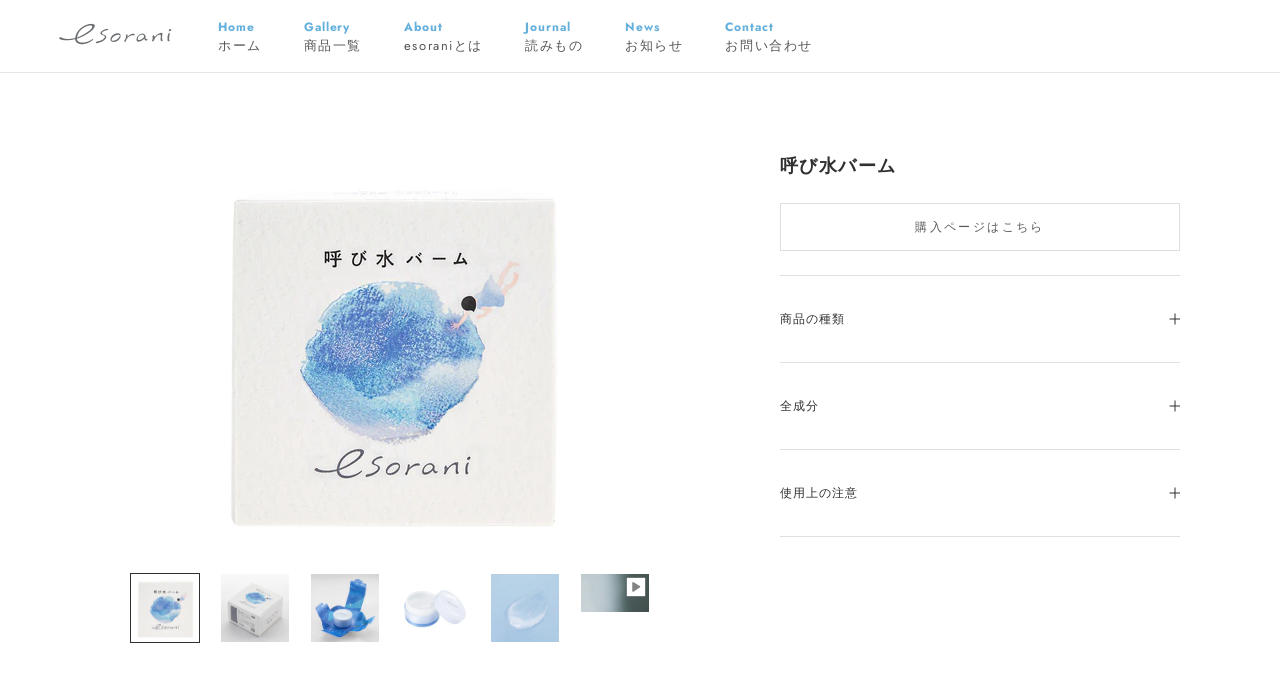

--- FILE ---
content_type: text/html; charset=utf-8
request_url: https://esorani.jp/products/yobimizu-balm
body_size: 27459
content:















<!doctype html>

<html class="no-js" lang="ja">
  <head>
    <!-- Google Tag Manager -->
    <script>(function(w,d,s,l,i){w[l]=w[l]||[];w[l].push({'gtm.start':
    new Date().getTime(),event:'gtm.js'});var f=d.getElementsByTagName(s)[0],
    j=d.createElement(s),dl=l!='dataLayer'?'&l='+l:'';j.async=true;j.src=
    'https://www.googletagmanager.com/gtm.js?id='+i+dl;f.parentNode.insertBefore(j,f);
    })(window,document,'script','dataLayer','GTM-TSF49Q2');</script>
    <!-- End Google Tag Manager -->

<meta name="facebook-domain-verification" content="dlwwx8u19qdsuvzhu6ymzlnhz11f8f" />
    
    <meta charset="utf-8"> 
    <meta http-equiv="X-UA-Compatible" content="IE=edge,chrome=1">
    <meta name="viewport" content="width=device-width, initial-scale=1.0, height=device-height, minimum-scale=1.0, maximum-scale=1.0">
    <meta name="theme-color" content="">

    <title>
      呼び水バーム｜常盤薬品工業 &ndash; esorani
    </title><meta name="description" content="豊かな水に恵まれ、水と親しみの深い国日本では、人と水が共生しながら水の文化を発展させてきました。鈴鹿山麓の美しい水を使用し、うるおいを与えて透明感のある肌へと導く瑞々しい水発想のバームです。木漏れ日を待つ雨雫の香り。まるで水をかためたようなフレッシュでみずみずしいぷるぷるのバーム。こだわりのうるおい水膜設計で、バームの保湿力とジェルの伸びの良さのいいとこどり。呼び水成分※配合で、空気中の水分を呼び込みお肌にうるおいを閉じ込めることで、長時間うるおいが続きます。 スキンケアの最後に指先で適量をとり、顔全体や気になる部分になじませてください。 ○目元やネイル・口元などピンポイント使いでも。○寝る前のパックやマッサージ使いにも。寝ているあ"><link rel="canonical" href="https://esorani.jp/products/yobimizu-balm"><meta property="og:type" content="product">
  <meta property="og:title" content="呼び水バーム"><meta property="og:image" content="http://esorani.jp/cdn/shop/products/yobimizu_01.jpg?v=1669958179">
    <meta property="og:image:secure_url" content="https://esorani.jp/cdn/shop/products/yobimizu_01.jpg?v=1669958179">
    <meta property="og:image:width" content="1000">
    <meta property="og:image:height" content="1000"><meta property="product:price:amount" content="3,850">
  <meta property="product:price:currency" content="JPY"><meta property="og:description" content="豊かな水に恵まれ、水と親しみの深い国日本では、人と水が共生しながら水の文化を発展させてきました。鈴鹿山麓の美しい水を使用し、うるおいを与えて透明感のある肌へと導く瑞々しい水発想のバームです。木漏れ日を待つ雨雫の香り。まるで水をかためたようなフレッシュでみずみずしいぷるぷるのバーム。こだわりのうるおい水膜設計で、バームの保湿力とジェルの伸びの良さのいいとこどり。呼び水成分※配合で、空気中の水分を呼び込みお肌にうるおいを閉じ込めることで、長時間うるおいが続きます。 スキンケアの最後に指先で適量をとり、顔全体や気になる部分になじませてください。 ○目元やネイル・口元などピンポイント使いでも。○寝る前のパックやマッサージ使いにも。寝ているあ"><meta property="og:url" content="https://esorani.jp/products/yobimizu-balm">
<meta property="og:site_name" content="esorani"><meta name="twitter:card" content="summary"><meta name="twitter:title" content="呼び水バーム">
  <meta name="twitter:description" content="豊かな水に恵まれ、水と親しみの深い国日本では、人と水が共生しながら水の文化を発展させてきました。鈴鹿山麓の美しい水を使用し、うるおいを与えて透明感のある肌へと導く瑞々しい水発想のバームです。木漏れ日を待つ雨雫の香り。まるで水をかためたようなフレッシュでみずみずしいぷるぷるのバーム。こだわりのうるおい水膜設計で、バームの保湿力とジェルの伸びの良さのいいとこどり。呼び水成分※配合で、空気中の水分を呼び込みお肌にうるおいを閉じ込めることで、長時間うるおいが続きます。
スキンケアの最後に指先で適量をとり、顔全体や気になる部分になじませてください。
○目元やネイル・口元などピンポイント使いでも。○寝る前のパックやマッサージ使いにも。寝ているあいだも、ふっくらつややかなうるおいを。○髪の毛先にも水分補給。軽めのヘアセットにも。○メイクの上からもご使用いただけます。
■木漏れ日を待つ雨雫の香り
※テトラ(ヒドロキシステアリン酸／イソステアリン酸)ジペンタエリスリチル">
  <meta name="twitter:image" content="https://esorani.jp/cdn/shop/products/yobimizu_01_600x600_crop_center.jpg?v=1669958179">
    <style>
  @font-face {
  font-family: Jost;
  font-weight: 400;
  font-style: normal;
  font-display: fallback;
  src: url("//esorani.jp/cdn/fonts/jost/jost_n4.d47a1b6347ce4a4c9f437608011273009d91f2b7.woff2") format("woff2"),
       url("//esorani.jp/cdn/fonts/jost/jost_n4.791c46290e672b3f85c3d1c651ef2efa3819eadd.woff") format("woff");
}

  @font-face {
  font-family: Jost;
  font-weight: 400;
  font-style: normal;
  font-display: fallback;
  src: url("//esorani.jp/cdn/fonts/jost/jost_n4.d47a1b6347ce4a4c9f437608011273009d91f2b7.woff2") format("woff2"),
       url("//esorani.jp/cdn/fonts/jost/jost_n4.791c46290e672b3f85c3d1c651ef2efa3819eadd.woff") format("woff");
}


  @font-face {
  font-family: Jost;
  font-weight: 700;
  font-style: normal;
  font-display: fallback;
  src: url("//esorani.jp/cdn/fonts/jost/jost_n7.921dc18c13fa0b0c94c5e2517ffe06139c3615a3.woff2") format("woff2"),
       url("//esorani.jp/cdn/fonts/jost/jost_n7.cbfc16c98c1e195f46c536e775e4e959c5f2f22b.woff") format("woff");
}

  @font-face {
  font-family: Jost;
  font-weight: 400;
  font-style: italic;
  font-display: fallback;
  src: url("//esorani.jp/cdn/fonts/jost/jost_i4.b690098389649750ada222b9763d55796c5283a5.woff2") format("woff2"),
       url("//esorani.jp/cdn/fonts/jost/jost_i4.fd766415a47e50b9e391ae7ec04e2ae25e7e28b0.woff") format("woff");
}

  @font-face {
  font-family: Jost;
  font-weight: 700;
  font-style: italic;
  font-display: fallback;
  src: url("//esorani.jp/cdn/fonts/jost/jost_i7.d8201b854e41e19d7ed9b1a31fe4fe71deea6d3f.woff2") format("woff2"),
       url("//esorani.jp/cdn/fonts/jost/jost_i7.eae515c34e26b6c853efddc3fc0c552e0de63757.woff") format("woff");
}


  :root {
    --heading-font-family : Jost, sans-serif;
    --heading-font-weight : 400;
    --heading-font-style  : normal;

    --text-font-family : Jost, sans-serif;
    --text-font-weight : 400;
    --text-font-style  : normal;

    --base-text-font-size   : 14px;
    --default-text-font-size: 14px;--background          : #ffffff;
    --background-rgb      : 255, 255, 255;
    --light-background    : #ffffff;
    --light-background-rgb: 255, 255, 255;
    --heading-color       : #303030;
    --text-color          : #303030;
    --text-color-rgb      : 48, 48, 48;
    --text-color-light    : #595959;
    --text-color-light-rgb: 89, 89, 89;
    --link-color          : #000000;
    --link-color-rgb      : 0, 0, 0;
    --border-color        : #e0e0e0;
    --border-color-rgb    : 224, 224, 224;

    --button-background    : #4b5661;
    --button-background-rgb: 75, 86, 97;
    --button-text-color    : #ffffff;

    --header-background       : #ffffff;
    --header-heading-color    : #555657;
    --header-light-text-color : #595959;
    --header-border-color     : #e6e6e6;

    --footer-background    : #eeeeee;
    --footer-text-color    : #595959;
    --footer-heading-color : #303030;
    --footer-border-color  : #d8d8d8;

    --navigation-background      : #ffffff;
    --navigation-background-rgb  : 255, 255, 255;
    --navigation-text-color      : #303030;
    --navigation-text-color-light: rgba(48, 48, 48, 0.5);
    --navigation-border-color    : rgba(48, 48, 48, 0.25);

    --newsletter-popup-background     : #ffffff;
    --newsletter-popup-text-color     : #303030;
    --newsletter-popup-text-color-rgb : 48, 48, 48;

    --secondary-elements-background       : #fafafa;
    --secondary-elements-background-rgb   : 250, 250, 250;
    --secondary-elements-text-color       : #303030;
    --secondary-elements-text-color-light : rgba(48, 48, 48, 0.5);
    --secondary-elements-border-color     : rgba(48, 48, 48, 0.25);

    --product-sale-price-color    : #f94c43;
    --product-sale-price-color-rgb: 249, 76, 67;
    --product-star-rating: #f6a429;

    /* Shopify related variables */
    --payment-terms-background-color: #ffffff;

    /* Products */

    --horizontal-spacing-four-products-per-row: 60px;
        --horizontal-spacing-two-products-per-row : 60px;

    --vertical-spacing-four-products-per-row: 60px;
        --vertical-spacing-two-products-per-row : 75px;

    /* Animation */
    --drawer-transition-timing: cubic-bezier(0.645, 0.045, 0.355, 1);
    --header-base-height: 80px; /* We set a default for browsers that do not support CSS variables */

    /* Cursors */
    --cursor-zoom-in-svg    : url(//esorani.jp/cdn/shop/t/18/assets/cursor-zoom-in.svg?v=169337020044000511451747213160);
    --cursor-zoom-in-2x-svg : url(//esorani.jp/cdn/shop/t/18/assets/cursor-zoom-in-2x.svg?v=163885027072013793871747213160);
  }
</style>

<script>
  // IE11 does not have support for CSS variables, so we have to polyfill them
  if (!(((window || {}).CSS || {}).supports && window.CSS.supports('(--a: 0)'))) {
    const script = document.createElement('script');
    script.type = 'text/javascript';
    script.src = 'https://cdn.jsdelivr.net/npm/css-vars-ponyfill@2';
    script.onload = function() {
      cssVars({});
    };

    document.getElementsByTagName('head')[0].appendChild(script);
  }
</script>

    
  <script>window.performance && window.performance.mark && window.performance.mark('shopify.content_for_header.start');</script><meta name="facebook-domain-verification" content="p8lgpry56jhdmunperftecponlwta1">
<meta name="google-site-verification" content="aS20FGrVF-1M-RgZRkbNQuaKw-kN5t3DcnlWSEGeFK8">
<meta id="shopify-digital-wallet" name="shopify-digital-wallet" content="/65175716064/digital_wallets/dialog">
<link rel="alternate" type="application/json+oembed" href="https://esorani.jp/products/yobimizu-balm.oembed">
<script async="async" src="/checkouts/internal/preloads.js?locale=ja-JP"></script>
<script id="shopify-features" type="application/json">{"accessToken":"8153f0a12f511d103c7fab0a57d23572","betas":["rich-media-storefront-analytics"],"domain":"esorani.jp","predictiveSearch":false,"shopId":65175716064,"locale":"ja"}</script>
<script>var Shopify = Shopify || {};
Shopify.shop = "esorani.myshopify.com";
Shopify.locale = "ja";
Shopify.currency = {"active":"JPY","rate":"1.0"};
Shopify.country = "JP";
Shopify.theme = {"name":"SANAへの商品リンク付与","id":150793781472,"schema_name":"Prestige","schema_version":"5.7.0","theme_store_id":null,"role":"main"};
Shopify.theme.handle = "null";
Shopify.theme.style = {"id":null,"handle":null};
Shopify.cdnHost = "esorani.jp/cdn";
Shopify.routes = Shopify.routes || {};
Shopify.routes.root = "/";</script>
<script type="module">!function(o){(o.Shopify=o.Shopify||{}).modules=!0}(window);</script>
<script>!function(o){function n(){var o=[];function n(){o.push(Array.prototype.slice.apply(arguments))}return n.q=o,n}var t=o.Shopify=o.Shopify||{};t.loadFeatures=n(),t.autoloadFeatures=n()}(window);</script>
<script id="shop-js-analytics" type="application/json">{"pageType":"product"}</script>
<script defer="defer" async type="module" src="//esorani.jp/cdn/shopifycloud/shop-js/modules/v2/client.init-shop-cart-sync_wfiUfWnJ.ja.esm.js"></script>
<script defer="defer" async type="module" src="//esorani.jp/cdn/shopifycloud/shop-js/modules/v2/chunk.common_DrM02idD.esm.js"></script>
<script type="module">
  await import("//esorani.jp/cdn/shopifycloud/shop-js/modules/v2/client.init-shop-cart-sync_wfiUfWnJ.ja.esm.js");
await import("//esorani.jp/cdn/shopifycloud/shop-js/modules/v2/chunk.common_DrM02idD.esm.js");

  window.Shopify.SignInWithShop?.initShopCartSync?.({"fedCMEnabled":true,"windoidEnabled":true});

</script>
<script>(function() {
  var isLoaded = false;
  function asyncLoad() {
    if (isLoaded) return;
    isLoaded = true;
    var urls = ["https:\/\/cax.channel.io\/shopify\/plugins\/908dacfa-6a0b-4db0-8b48-f3b45d21d52a.js?shop=esorani.myshopify.com","https:\/\/cdn.nfcube.com\/5c59c3e475fa38edab83047aa9cb6bb4.js?shop=esorani.myshopify.com"];
    for (var i = 0; i < urls.length; i++) {
      var s = document.createElement('script');
      s.type = 'text/javascript';
      s.async = true;
      s.src = urls[i];
      var x = document.getElementsByTagName('script')[0];
      x.parentNode.insertBefore(s, x);
    }
  };
  if(window.attachEvent) {
    window.attachEvent('onload', asyncLoad);
  } else {
    window.addEventListener('load', asyncLoad, false);
  }
})();</script>
<script id="__st">var __st={"a":65175716064,"offset":32400,"reqid":"cf8eb1f0-ed53-4acc-a009-4aeb6b62c0fb-1767846898","pageurl":"esorani.jp\/products\/yobimizu-balm","u":"0257983a448c","p":"product","rtyp":"product","rid":7868406104288};</script>
<script>window.ShopifyPaypalV4VisibilityTracking = true;</script>
<script id="captcha-bootstrap">!function(){'use strict';const t='contact',e='account',n='new_comment',o=[[t,t],['blogs',n],['comments',n],[t,'customer']],c=[[e,'customer_login'],[e,'guest_login'],[e,'recover_customer_password'],[e,'create_customer']],r=t=>t.map((([t,e])=>`form[action*='/${t}']:not([data-nocaptcha='true']) input[name='form_type'][value='${e}']`)).join(','),a=t=>()=>t?[...document.querySelectorAll(t)].map((t=>t.form)):[];function s(){const t=[...o],e=r(t);return a(e)}const i='password',u='form_key',d=['recaptcha-v3-token','g-recaptcha-response','h-captcha-response',i],f=()=>{try{return window.sessionStorage}catch{return}},m='__shopify_v',_=t=>t.elements[u];function p(t,e,n=!1){try{const o=window.sessionStorage,c=JSON.parse(o.getItem(e)),{data:r}=function(t){const{data:e,action:n}=t;return t[m]||n?{data:e,action:n}:{data:t,action:n}}(c);for(const[e,n]of Object.entries(r))t.elements[e]&&(t.elements[e].value=n);n&&o.removeItem(e)}catch(o){console.error('form repopulation failed',{error:o})}}const l='form_type',E='cptcha';function T(t){t.dataset[E]=!0}const w=window,h=w.document,L='Shopify',v='ce_forms',y='captcha';let A=!1;((t,e)=>{const n=(g='f06e6c50-85a8-45c8-87d0-21a2b65856fe',I='https://cdn.shopify.com/shopifycloud/storefront-forms-hcaptcha/ce_storefront_forms_captcha_hcaptcha.v1.5.2.iife.js',D={infoText:'hCaptchaによる保護',privacyText:'プライバシー',termsText:'利用規約'},(t,e,n)=>{const o=w[L][v],c=o.bindForm;if(c)return c(t,g,e,D).then(n);var r;o.q.push([[t,g,e,D],n]),r=I,A||(h.body.append(Object.assign(h.createElement('script'),{id:'captcha-provider',async:!0,src:r})),A=!0)});var g,I,D;w[L]=w[L]||{},w[L][v]=w[L][v]||{},w[L][v].q=[],w[L][y]=w[L][y]||{},w[L][y].protect=function(t,e){n(t,void 0,e),T(t)},Object.freeze(w[L][y]),function(t,e,n,w,h,L){const[v,y,A,g]=function(t,e,n){const i=e?o:[],u=t?c:[],d=[...i,...u],f=r(d),m=r(i),_=r(d.filter((([t,e])=>n.includes(e))));return[a(f),a(m),a(_),s()]}(w,h,L),I=t=>{const e=t.target;return e instanceof HTMLFormElement?e:e&&e.form},D=t=>v().includes(t);t.addEventListener('submit',(t=>{const e=I(t);if(!e)return;const n=D(e)&&!e.dataset.hcaptchaBound&&!e.dataset.recaptchaBound,o=_(e),c=g().includes(e)&&(!o||!o.value);(n||c)&&t.preventDefault(),c&&!n&&(function(t){try{if(!f())return;!function(t){const e=f();if(!e)return;const n=_(t);if(!n)return;const o=n.value;o&&e.removeItem(o)}(t);const e=Array.from(Array(32),(()=>Math.random().toString(36)[2])).join('');!function(t,e){_(t)||t.append(Object.assign(document.createElement('input'),{type:'hidden',name:u})),t.elements[u].value=e}(t,e),function(t,e){const n=f();if(!n)return;const o=[...t.querySelectorAll(`input[type='${i}']`)].map((({name:t})=>t)),c=[...d,...o],r={};for(const[a,s]of new FormData(t).entries())c.includes(a)||(r[a]=s);n.setItem(e,JSON.stringify({[m]:1,action:t.action,data:r}))}(t,e)}catch(e){console.error('failed to persist form',e)}}(e),e.submit())}));const S=(t,e)=>{t&&!t.dataset[E]&&(n(t,e.some((e=>e===t))),T(t))};for(const o of['focusin','change'])t.addEventListener(o,(t=>{const e=I(t);D(e)&&S(e,y())}));const B=e.get('form_key'),M=e.get(l),P=B&&M;t.addEventListener('DOMContentLoaded',(()=>{const t=y();if(P)for(const e of t)e.elements[l].value===M&&p(e,B);[...new Set([...A(),...v().filter((t=>'true'===t.dataset.shopifyCaptcha))])].forEach((e=>S(e,t)))}))}(h,new URLSearchParams(w.location.search),n,t,e,['guest_login'])})(!0,!0)}();</script>
<script integrity="sha256-4kQ18oKyAcykRKYeNunJcIwy7WH5gtpwJnB7kiuLZ1E=" data-source-attribution="shopify.loadfeatures" defer="defer" src="//esorani.jp/cdn/shopifycloud/storefront/assets/storefront/load_feature-a0a9edcb.js" crossorigin="anonymous"></script>
<script data-source-attribution="shopify.dynamic_checkout.dynamic.init">var Shopify=Shopify||{};Shopify.PaymentButton=Shopify.PaymentButton||{isStorefrontPortableWallets:!0,init:function(){window.Shopify.PaymentButton.init=function(){};var t=document.createElement("script");t.src="https://esorani.jp/cdn/shopifycloud/portable-wallets/latest/portable-wallets.ja.js",t.type="module",document.head.appendChild(t)}};
</script>
<script data-source-attribution="shopify.dynamic_checkout.buyer_consent">
  function portableWalletsHideBuyerConsent(e){var t=document.getElementById("shopify-buyer-consent"),n=document.getElementById("shopify-subscription-policy-button");t&&n&&(t.classList.add("hidden"),t.setAttribute("aria-hidden","true"),n.removeEventListener("click",e))}function portableWalletsShowBuyerConsent(e){var t=document.getElementById("shopify-buyer-consent"),n=document.getElementById("shopify-subscription-policy-button");t&&n&&(t.classList.remove("hidden"),t.removeAttribute("aria-hidden"),n.addEventListener("click",e))}window.Shopify?.PaymentButton&&(window.Shopify.PaymentButton.hideBuyerConsent=portableWalletsHideBuyerConsent,window.Shopify.PaymentButton.showBuyerConsent=portableWalletsShowBuyerConsent);
</script>
<script data-source-attribution="shopify.dynamic_checkout.cart.bootstrap">document.addEventListener("DOMContentLoaded",(function(){function t(){return document.querySelector("shopify-accelerated-checkout-cart, shopify-accelerated-checkout")}if(t())Shopify.PaymentButton.init();else{new MutationObserver((function(e,n){t()&&(Shopify.PaymentButton.init(),n.disconnect())})).observe(document.body,{childList:!0,subtree:!0})}}));
</script>

<script>window.performance && window.performance.mark && window.performance.mark('shopify.content_for_header.end');</script>
  <!-- "snippets/shogun-products.liquid" was not rendered, the associated app was uninstalled -->


    <link rel="stylesheet" href="//esorani.jp/cdn/shop/t/18/assets/theme.css?v=110494175289043907501747213160">
    <link rel="stylesheet" href="//esorani.jp/cdn/shop/t/18/assets/custom.css?v=23852588664708756181747213160">
    <link rel="stylesheet" href="//esorani.jp/cdn/shop/t/18/assets/aos.css?v=171440860698160758581747213160">

    <script>// This allows to expose several variables to the global scope, to be used in scripts
      window.theme = {
        pageType: "product",
        moneyFormat: "¥{{amount_no_decimals}}",
        moneyWithCurrencyFormat: "¥{{amount_no_decimals}}（税込）",
        currencyCodeEnabled: true,
        productImageSize: "square",
        searchMode: "product,article",
        showPageTransition: false,
        showElementStaggering: true,
        showImageZooming: true
      };

      window.routes = {
        rootUrl: "\/",
        rootUrlWithoutSlash: '',
        cartUrl: "\/cart",
        cartAddUrl: "\/cart\/add",
        cartChangeUrl: "\/cart\/change",
        searchUrl: "\/search",
        productRecommendationsUrl: "\/recommendations\/products"
      };

      window.languages = {
        cartAddNote: "注文メモを追加",
        cartEditNote: "注文メモを変更",
        productImageLoadingError: "この画像を読み込めませんでした。 ページをリロードしてください。",
        productFormAddToCart: "カートに追加する",
        productFormUnavailable: "お取り扱いできません",
        productFormSoldOut: "売り切れ",
        shippingEstimatorOneResult: "1つのオプションが利用可能：",
        shippingEstimatorMoreResults: "{{count}}つのオプションが利用可能：",
        shippingEstimatorNoResults: "配送が見つかりませんでした"
      };

      window.lazySizesConfig = {
        loadHidden: false,
        hFac: 0.5,
        expFactor: 2,
        ricTimeout: 150,
        lazyClass: 'Image--lazyLoad',
        loadingClass: 'Image--lazyLoading',
        loadedClass: 'Image--lazyLoaded'
      };

      document.documentElement.className = document.documentElement.className.replace('no-js', 'js');
      document.documentElement.style.setProperty('--window-height', window.innerHeight + 'px');

      // We do a quick detection of some features (we could use Modernizr but for so little...)
      (function() {
        document.documentElement.className += ((window.CSS && window.CSS.supports('(position: sticky) or (position: -webkit-sticky)')) ? ' supports-sticky' : ' no-supports-sticky');
        document.documentElement.className += (window.matchMedia('(-moz-touch-enabled: 1), (hover: none)')).matches ? ' no-supports-hover' : ' supports-hover';
      }());

      
    </script>

    <script src="//esorani.jp/cdn/shop/t/18/assets/lazysizes.min.js?v=174358363404432586981747213160" async></script><script src="//esorani.jp/cdn/shop/t/18/assets/libs.min.js?v=26178543184394469741747213160" defer></script>
    <script src="//esorani.jp/cdn/shop/t/18/assets/theme.js?v=165411187698262061641747213160" defer></script>
    <script src="//esorani.jp/cdn/shop/t/18/assets/custom.js?v=177572689693131499091747213160" defer></script>
    <script src="//esorani.jp/cdn/shop/t/18/assets/aos.js?v=90494958484447784991747213160" defer></script>

    <script>
      (function () {
        window.onpageshow = function() {
          if (window.theme.showPageTransition) {
            var pageTransition = document.querySelector('.PageTransition');

            if (pageTransition) {
              pageTransition.style.visibility = 'visible';
              pageTransition.style.opacity = '0';
            }
          }

          // When the page is loaded from the cache, we have to reload the cart content
          document.documentElement.dispatchEvent(new CustomEvent('cart:refresh', {
            bubbles: true
          }));
        };
      })();
    </script>

    
  <script type="application/ld+json">
  {
    "@context": "http://schema.org",
    "@type": "Product",
    "offers": [{
          "@type": "Offer",
          "name": "通常サイズ（50g）",
          "availability":"https://schema.org/InStock",
          "price": 3850.0,
          "priceCurrency": "JPY",
          "priceValidUntil": "2026-01-18","sku": "70154","url": "/products/yobimizu-balm?variant=43709739729120"
        },
{
          "@type": "Offer",
          "name": "ミニサイズ（20g）",
          "availability":"https://schema.org/InStock",
          "price": 1980.0,
          "priceCurrency": "JPY",
          "priceValidUntil": "2026-01-18","sku": "70153","url": "/products/yobimizu-balm?variant=44878014939360"
        }
],
      "gtin13": "4964596701542",
      "productId": "4964596701542",
    "brand": {
      "name": "エソラニ"
    },
    "name": "呼び水バーム",
    "description": "豊かな水に恵まれ、水と親しみの深い国日本では、人と水が共生しながら水の文化を発展させてきました。鈴鹿山麓の美しい水を使用し、うるおいを与えて透明感のある肌へと導く瑞々しい水発想のバームです。木漏れ日を待つ雨雫の香り。まるで水をかためたようなフレッシュでみずみずしいぷるぷるのバーム。こだわりのうるおい水膜設計で、バームの保湿力とジェルの伸びの良さのいいとこどり。呼び水成分※配合で、空気中の水分を呼び込みお肌にうるおいを閉じ込めることで、長時間うるおいが続きます。\nスキンケアの最後に指先で適量をとり、顔全体や気になる部分になじませてください。\n○目元やネイル・口元などピンポイント使いでも。○寝る前のパックやマッサージ使いにも。寝ているあいだも、ふっくらつややかなうるおいを。○髪の毛先にも水分補給。軽めのヘアセットにも。○メイクの上からもご使用いただけます。\n■木漏れ日を待つ雨雫の香り\n※テトラ(ヒドロキシステアリン酸／イソステアリン酸)ジペンタエリスリチル",
    "category": "保湿バーム",
    "url": "/products/yobimizu-balm",
    "sku": "70154",
    "image": {
      "@type": "ImageObject",
      "url": "https://esorani.jp/cdn/shop/products/yobimizu_01_1024x.jpg?v=1669958179",
      "image": "https://esorani.jp/cdn/shop/products/yobimizu_01_1024x.jpg?v=1669958179",
      "name": "呼び水バーム",
      "width": "1024",
      "height": "1024"
    }
  }
  </script>



  <script type="application/ld+json">
  {
    "@context": "http://schema.org",
    "@type": "BreadcrumbList",
  "itemListElement": [{
      "@type": "ListItem",
      "position": 1,
      "name": "ホームページ",
      "item": "https://esorani.jp"
    },{
          "@type": "ListItem",
          "position": 2,
          "name": "呼び水バーム",
          "item": "https://esorani.jp/products/yobimizu-balm"
        }]
  }
  </script>

  

            <!-- giftbox-script -->
            <script src="//esorani.jp/cdn/shop/t/18/assets/giftbox-config.js?v=111603181540343972631747213160" type="text/javascript"></script>
            <!-- / giftbox-script -->
            

  <!-- "snippets/shogun-head.liquid" was not rendered, the associated app was uninstalled -->

<!-- Clarity 設置 -->
<script type="text/javascript">
    (function(c,l,a,r,i,t,y){
        c[a]=c[a]||function(){(c[a].q=c[a].q||[]).push(arguments)};
        t=l.createElement(r);t.async=1;t.src="https://www.clarity.ms/tag/"+i;
        y=l.getElementsByTagName(r)[0];y.parentNode.insertBefore(t,y);
    })(window, document, "clarity", "script", "l2m9axq5bp");
</script>
    
<!-- BEGIN app block: shopify://apps/fontify/blocks/app-embed/334490e2-2153-4a2e-a452-e90bdeffa3cc --><link rel="preconnect" href="https://cdn.nitroapps.co" crossorigin=""><!-- app metafields --><link rel="stylesheet" href="https://fonts.googleapis.com/css2?family=Noto+Sans+JP:wght@100;300;400;500;700;900&display=swap" />
                     
                     
            <link rel="stylesheet" href="https://fonts.googleapis.com/css2?family=Noto+Nastaliq+Urdu:wght@400;500;600;700&display=swap" />
                     
                     
            <link rel="stylesheet" href="https://fonts.googleapis.com/css2?family=Zen+Kaku+Gothic+New:wght@300;400;500;700;900&display=swap" />
                     


<style type="text/css" id="nitro-fontify" >
				 
		 
					body,h1,h2,h3,h4,h5,h6,p,a,li,*:not(.fa):not([class*="pe-"]):not(.lni):not(i[class*="iccl-"]):not(i[class*="la"]):not(i[class*="fa"]):not(.jdgm-star){
				font-family: 'Noto Sans JP' ;/** end **/
				
			}
		 
					 
		 
					.message-label{
				font-family: 'Noto Nastaliq Urdu' !important;/** end **/
				
			}
		 
								@media only screen and (min-width: 970px) {
				body,h1,h2,h3,h4,h5,h6,p,a,li,*:not(.fa):not([class*="pe-"]):not(.lni):not(i[class*="iccl-"]):not(i[class*="la"]):not(i[class*="fa"]):not(.jdgm-star){
					font-family: 'Zen Kaku Gothic New' !important;
					
				}
				/** 2 **/
			}
		 
					@media only screen and (max-width: 970px) {
				body,h1,h2,h3,h4,h5,h6,p,a,li,*:not(.fa):not([class*="pe-"]):not(.lni):not(i[class*="iccl-"]):not(i[class*="la"]):not(i[class*="fa"]):not(.jdgm-star){
					font-family: 'Zen Kaku Gothic New' !important;
					
					/** 1 **/
				}
			}
		 
		 
	</style>
<script>
    console.log(null);
    console.log(null);
  </script><script
  type="text/javascript"
  id="fontify-scripts"
>
  
  (function () {
    // Prevent duplicate execution
    if (window.fontifyScriptInitialized) {
      return;
    }
    window.fontifyScriptInitialized = true;

    if (window.opener) {
      // Remove existing listener if any before adding new one
      if (window.fontifyMessageListener) {
        window.removeEventListener('message', window.fontifyMessageListener, false);
      }

      function watchClosedWindow() {
        let itv = setInterval(function () {
          if (!window.opener || window.opener.closed) {
            clearInterval(itv);
            window.close();
          }
        }, 1000);
      }

      // Helper function to inject scripts and links from vite-tag content
      function injectScript(encodedContent) {
        

        // Decode HTML entities
        const tempTextarea = document.createElement('textarea');
        tempTextarea.innerHTML = encodedContent;
        const viteContent = tempTextarea.value;

        // Parse HTML content
        const tempDiv = document.createElement('div');
        tempDiv.innerHTML = viteContent;

        // Track duplicates within tempDiv only
        const scriptIds = new Set();
        const scriptSrcs = new Set();
        const linkKeys = new Set();

        // Helper to clone element attributes
        function cloneAttributes(source, target) {
          Array.from(source.attributes).forEach(function(attr) {
            if (attr.name === 'crossorigin') {
              target.crossOrigin = attr.value;
            } else {
              target.setAttribute(attr.name, attr.value);
            }
          });
          if (source.textContent) {
            target.textContent = source.textContent;
          }
        }

        // Inject scripts (filter duplicates within tempDiv)
        tempDiv.querySelectorAll('script').forEach(function(script) {
          const scriptId = script.getAttribute('id');
          const scriptSrc = script.getAttribute('src');

          // Skip if duplicate in tempDiv
          if ((scriptId && scriptIds.has(scriptId)) || (scriptSrc && scriptSrcs.has(scriptSrc))) {
            return;
          }

          // Track script
          if (scriptId) scriptIds.add(scriptId);
          if (scriptSrc) scriptSrcs.add(scriptSrc);

          // Clone and inject
          const newScript = document.createElement('script');
          cloneAttributes(script, newScript);

          document.head.appendChild(newScript);
        });

        // Inject links (filter duplicates within tempDiv)
        tempDiv.querySelectorAll('link').forEach(function(link) {
          const linkHref = link.getAttribute('href');
          const linkRel = link.getAttribute('rel') || '';
          const key = linkHref + '|' + linkRel;

          // Skip if duplicate in tempDiv
          if (linkHref && linkKeys.has(key)) {
            return;
          }

          // Track link
          if (linkHref) linkKeys.add(key);

          // Clone and inject
          const newLink = document.createElement('link');
          cloneAttributes(link, newLink);
          document.head.appendChild(newLink);
        });
      }

      // Function to apply preview font data


      function receiveMessage(event) {
        watchClosedWindow();
        if (event.data.action == 'fontify_ready') {
          console.log('fontify_ready');
          injectScript(`&lt;!-- BEGIN app snippet: vite-tag --&gt;


  &lt;script src=&quot;https://cdn.shopify.com/extensions/019b7c54-2b5d-75da-a846-edcf15c97cf4/fontify-polaris-8/assets/main-B3V8Mu2P.js&quot; type=&quot;module&quot; crossorigin=&quot;anonymous&quot;&gt;&lt;/script&gt;

&lt;!-- END app snippet --&gt;
  &lt;!-- BEGIN app snippet: vite-tag --&gt;


  &lt;link href=&quot;//cdn.shopify.com/extensions/019b7c54-2b5d-75da-a846-edcf15c97cf4/fontify-polaris-8/assets/main-GVRB1u2d.css&quot; rel=&quot;stylesheet&quot; type=&quot;text/css&quot; media=&quot;all&quot; /&gt;

&lt;!-- END app snippet --&gt;
`);

        } else if (event.data.action == 'font_audit_ready') {
          injectScript(`&lt;!-- BEGIN app snippet: vite-tag --&gt;


  &lt;script src=&quot;https://cdn.shopify.com/extensions/019b7c54-2b5d-75da-a846-edcf15c97cf4/fontify-polaris-8/assets/audit-DDeWPAiq.js&quot; type=&quot;module&quot; crossorigin=&quot;anonymous&quot;&gt;&lt;/script&gt;

&lt;!-- END app snippet --&gt;
  &lt;!-- BEGIN app snippet: vite-tag --&gt;


  &lt;link href=&quot;//cdn.shopify.com/extensions/019b7c54-2b5d-75da-a846-edcf15c97cf4/fontify-polaris-8/assets/audit-CNr6hPle.css&quot; rel=&quot;stylesheet&quot; type=&quot;text/css&quot; media=&quot;all&quot; /&gt;

&lt;!-- END app snippet --&gt;
`);

        } else if (event.data.action == 'preview_font_data') {
          const fontData = event?.data || null;
          window.fontifyPreviewData = fontData;
          injectScript(`&lt;!-- BEGIN app snippet: vite-tag --&gt;


  &lt;script src=&quot;https://cdn.shopify.com/extensions/019b7c54-2b5d-75da-a846-edcf15c97cf4/fontify-polaris-8/assets/preview-CH6oXAfY.js&quot; type=&quot;module&quot; crossorigin=&quot;anonymous&quot;&gt;&lt;/script&gt;

&lt;!-- END app snippet --&gt;
`);
        }
      }

      // Store reference to listener for cleanup
      window.fontifyMessageListener = receiveMessage;
      window.addEventListener('message', receiveMessage, false);

      // Send init message when window is opened from opener
      if (window.opener) {
        window.opener.postMessage({ action: `${window.name}_init`, data: JSON.parse(JSON.stringify({})) }, '*');
      }
    }
  })();
</script>


<!-- END app block --><link href="https://monorail-edge.shopifysvc.com" rel="dns-prefetch">
<script>(function(){if ("sendBeacon" in navigator && "performance" in window) {try {var session_token_from_headers = performance.getEntriesByType('navigation')[0].serverTiming.find(x => x.name == '_s').description;} catch {var session_token_from_headers = undefined;}var session_cookie_matches = document.cookie.match(/_shopify_s=([^;]*)/);var session_token_from_cookie = session_cookie_matches && session_cookie_matches.length === 2 ? session_cookie_matches[1] : "";var session_token = session_token_from_headers || session_token_from_cookie || "";function handle_abandonment_event(e) {var entries = performance.getEntries().filter(function(entry) {return /monorail-edge.shopifysvc.com/.test(entry.name);});if (!window.abandonment_tracked && entries.length === 0) {window.abandonment_tracked = true;var currentMs = Date.now();var navigation_start = performance.timing.navigationStart;var payload = {shop_id: 65175716064,url: window.location.href,navigation_start,duration: currentMs - navigation_start,session_token,page_type: "product"};window.navigator.sendBeacon("https://monorail-edge.shopifysvc.com/v1/produce", JSON.stringify({schema_id: "online_store_buyer_site_abandonment/1.1",payload: payload,metadata: {event_created_at_ms: currentMs,event_sent_at_ms: currentMs}}));}}window.addEventListener('pagehide', handle_abandonment_event);}}());</script>
<script id="web-pixels-manager-setup">(function e(e,d,r,n,o){if(void 0===o&&(o={}),!Boolean(null===(a=null===(i=window.Shopify)||void 0===i?void 0:i.analytics)||void 0===a?void 0:a.replayQueue)){var i,a;window.Shopify=window.Shopify||{};var t=window.Shopify;t.analytics=t.analytics||{};var s=t.analytics;s.replayQueue=[],s.publish=function(e,d,r){return s.replayQueue.push([e,d,r]),!0};try{self.performance.mark("wpm:start")}catch(e){}var l=function(){var e={modern:/Edge?\/(1{2}[4-9]|1[2-9]\d|[2-9]\d{2}|\d{4,})\.\d+(\.\d+|)|Firefox\/(1{2}[4-9]|1[2-9]\d|[2-9]\d{2}|\d{4,})\.\d+(\.\d+|)|Chrom(ium|e)\/(9{2}|\d{3,})\.\d+(\.\d+|)|(Maci|X1{2}).+ Version\/(15\.\d+|(1[6-9]|[2-9]\d|\d{3,})\.\d+)([,.]\d+|)( \(\w+\)|)( Mobile\/\w+|) Safari\/|Chrome.+OPR\/(9{2}|\d{3,})\.\d+\.\d+|(CPU[ +]OS|iPhone[ +]OS|CPU[ +]iPhone|CPU IPhone OS|CPU iPad OS)[ +]+(15[._]\d+|(1[6-9]|[2-9]\d|\d{3,})[._]\d+)([._]\d+|)|Android:?[ /-](13[3-9]|1[4-9]\d|[2-9]\d{2}|\d{4,})(\.\d+|)(\.\d+|)|Android.+Firefox\/(13[5-9]|1[4-9]\d|[2-9]\d{2}|\d{4,})\.\d+(\.\d+|)|Android.+Chrom(ium|e)\/(13[3-9]|1[4-9]\d|[2-9]\d{2}|\d{4,})\.\d+(\.\d+|)|SamsungBrowser\/([2-9]\d|\d{3,})\.\d+/,legacy:/Edge?\/(1[6-9]|[2-9]\d|\d{3,})\.\d+(\.\d+|)|Firefox\/(5[4-9]|[6-9]\d|\d{3,})\.\d+(\.\d+|)|Chrom(ium|e)\/(5[1-9]|[6-9]\d|\d{3,})\.\d+(\.\d+|)([\d.]+$|.*Safari\/(?![\d.]+ Edge\/[\d.]+$))|(Maci|X1{2}).+ Version\/(10\.\d+|(1[1-9]|[2-9]\d|\d{3,})\.\d+)([,.]\d+|)( \(\w+\)|)( Mobile\/\w+|) Safari\/|Chrome.+OPR\/(3[89]|[4-9]\d|\d{3,})\.\d+\.\d+|(CPU[ +]OS|iPhone[ +]OS|CPU[ +]iPhone|CPU IPhone OS|CPU iPad OS)[ +]+(10[._]\d+|(1[1-9]|[2-9]\d|\d{3,})[._]\d+)([._]\d+|)|Android:?[ /-](13[3-9]|1[4-9]\d|[2-9]\d{2}|\d{4,})(\.\d+|)(\.\d+|)|Mobile Safari.+OPR\/([89]\d|\d{3,})\.\d+\.\d+|Android.+Firefox\/(13[5-9]|1[4-9]\d|[2-9]\d{2}|\d{4,})\.\d+(\.\d+|)|Android.+Chrom(ium|e)\/(13[3-9]|1[4-9]\d|[2-9]\d{2}|\d{4,})\.\d+(\.\d+|)|Android.+(UC? ?Browser|UCWEB|U3)[ /]?(15\.([5-9]|\d{2,})|(1[6-9]|[2-9]\d|\d{3,})\.\d+)\.\d+|SamsungBrowser\/(5\.\d+|([6-9]|\d{2,})\.\d+)|Android.+MQ{2}Browser\/(14(\.(9|\d{2,})|)|(1[5-9]|[2-9]\d|\d{3,})(\.\d+|))(\.\d+|)|K[Aa][Ii]OS\/(3\.\d+|([4-9]|\d{2,})\.\d+)(\.\d+|)/},d=e.modern,r=e.legacy,n=navigator.userAgent;return n.match(d)?"modern":n.match(r)?"legacy":"unknown"}(),u="modern"===l?"modern":"legacy",c=(null!=n?n:{modern:"",legacy:""})[u],f=function(e){return[e.baseUrl,"/wpm","/b",e.hashVersion,"modern"===e.buildTarget?"m":"l",".js"].join("")}({baseUrl:d,hashVersion:r,buildTarget:u}),m=function(e){var d=e.version,r=e.bundleTarget,n=e.surface,o=e.pageUrl,i=e.monorailEndpoint;return{emit:function(e){var a=e.status,t=e.errorMsg,s=(new Date).getTime(),l=JSON.stringify({metadata:{event_sent_at_ms:s},events:[{schema_id:"web_pixels_manager_load/3.1",payload:{version:d,bundle_target:r,page_url:o,status:a,surface:n,error_msg:t},metadata:{event_created_at_ms:s}}]});if(!i)return console&&console.warn&&console.warn("[Web Pixels Manager] No Monorail endpoint provided, skipping logging."),!1;try{return self.navigator.sendBeacon.bind(self.navigator)(i,l)}catch(e){}var u=new XMLHttpRequest;try{return u.open("POST",i,!0),u.setRequestHeader("Content-Type","text/plain"),u.send(l),!0}catch(e){return console&&console.warn&&console.warn("[Web Pixels Manager] Got an unhandled error while logging to Monorail."),!1}}}}({version:r,bundleTarget:l,surface:e.surface,pageUrl:self.location.href,monorailEndpoint:e.monorailEndpoint});try{o.browserTarget=l,function(e){var d=e.src,r=e.async,n=void 0===r||r,o=e.onload,i=e.onerror,a=e.sri,t=e.scriptDataAttributes,s=void 0===t?{}:t,l=document.createElement("script"),u=document.querySelector("head"),c=document.querySelector("body");if(l.async=n,l.src=d,a&&(l.integrity=a,l.crossOrigin="anonymous"),s)for(var f in s)if(Object.prototype.hasOwnProperty.call(s,f))try{l.dataset[f]=s[f]}catch(e){}if(o&&l.addEventListener("load",o),i&&l.addEventListener("error",i),u)u.appendChild(l);else{if(!c)throw new Error("Did not find a head or body element to append the script");c.appendChild(l)}}({src:f,async:!0,onload:function(){if(!function(){var e,d;return Boolean(null===(d=null===(e=window.Shopify)||void 0===e?void 0:e.analytics)||void 0===d?void 0:d.initialized)}()){var d=window.webPixelsManager.init(e)||void 0;if(d){var r=window.Shopify.analytics;r.replayQueue.forEach((function(e){var r=e[0],n=e[1],o=e[2];d.publishCustomEvent(r,n,o)})),r.replayQueue=[],r.publish=d.publishCustomEvent,r.visitor=d.visitor,r.initialized=!0}}},onerror:function(){return m.emit({status:"failed",errorMsg:"".concat(f," has failed to load")})},sri:function(e){var d=/^sha384-[A-Za-z0-9+/=]+$/;return"string"==typeof e&&d.test(e)}(c)?c:"",scriptDataAttributes:o}),m.emit({status:"loading"})}catch(e){m.emit({status:"failed",errorMsg:(null==e?void 0:e.message)||"Unknown error"})}}})({shopId: 65175716064,storefrontBaseUrl: "https://esorani.jp",extensionsBaseUrl: "https://extensions.shopifycdn.com/cdn/shopifycloud/web-pixels-manager",monorailEndpoint: "https://monorail-edge.shopifysvc.com/unstable/produce_batch",surface: "storefront-renderer",enabledBetaFlags: ["2dca8a86","a0d5f9d2"],webPixelsConfigList: [{"id":"502169824","configuration":"{\"config\":\"{\\\"pixel_id\\\":\\\"G-9EQT8ZGMYX\\\",\\\"target_country\\\":\\\"JP\\\",\\\"gtag_events\\\":[{\\\"type\\\":\\\"begin_checkout\\\",\\\"action_label\\\":\\\"G-9EQT8ZGMYX\\\"},{\\\"type\\\":\\\"search\\\",\\\"action_label\\\":\\\"G-9EQT8ZGMYX\\\"},{\\\"type\\\":\\\"view_item\\\",\\\"action_label\\\":[\\\"G-9EQT8ZGMYX\\\",\\\"MC-CCLFH7E827\\\"]},{\\\"type\\\":\\\"purchase\\\",\\\"action_label\\\":[\\\"G-9EQT8ZGMYX\\\",\\\"MC-CCLFH7E827\\\"]},{\\\"type\\\":\\\"page_view\\\",\\\"action_label\\\":[\\\"G-9EQT8ZGMYX\\\",\\\"MC-CCLFH7E827\\\"]},{\\\"type\\\":\\\"add_payment_info\\\",\\\"action_label\\\":\\\"G-9EQT8ZGMYX\\\"},{\\\"type\\\":\\\"add_to_cart\\\",\\\"action_label\\\":\\\"G-9EQT8ZGMYX\\\"}],\\\"enable_monitoring_mode\\\":false}\"}","eventPayloadVersion":"v1","runtimeContext":"OPEN","scriptVersion":"b2a88bafab3e21179ed38636efcd8a93","type":"APP","apiClientId":1780363,"privacyPurposes":[],"dataSharingAdjustments":{"protectedCustomerApprovalScopes":["read_customer_address","read_customer_email","read_customer_name","read_customer_personal_data","read_customer_phone"]}},{"id":"244515040","configuration":"{\"pixel_id\":\"6031343303647728\",\"pixel_type\":\"facebook_pixel\",\"metaapp_system_user_token\":\"-\"}","eventPayloadVersion":"v1","runtimeContext":"OPEN","scriptVersion":"ca16bc87fe92b6042fbaa3acc2fbdaa6","type":"APP","apiClientId":2329312,"privacyPurposes":["ANALYTICS","MARKETING","SALE_OF_DATA"],"dataSharingAdjustments":{"protectedCustomerApprovalScopes":["read_customer_address","read_customer_email","read_customer_name","read_customer_personal_data","read_customer_phone"]}},{"id":"84902112","eventPayloadVersion":"v1","runtimeContext":"LAX","scriptVersion":"1","type":"CUSTOM","privacyPurposes":["ANALYTICS"],"name":"Google Analytics tag (migrated)"},{"id":"shopify-app-pixel","configuration":"{}","eventPayloadVersion":"v1","runtimeContext":"STRICT","scriptVersion":"0450","apiClientId":"shopify-pixel","type":"APP","privacyPurposes":["ANALYTICS","MARKETING"]},{"id":"shopify-custom-pixel","eventPayloadVersion":"v1","runtimeContext":"LAX","scriptVersion":"0450","apiClientId":"shopify-pixel","type":"CUSTOM","privacyPurposes":["ANALYTICS","MARKETING"]}],isMerchantRequest: false,initData: {"shop":{"name":"esorani","paymentSettings":{"currencyCode":"JPY"},"myshopifyDomain":"esorani.myshopify.com","countryCode":"JP","storefrontUrl":"https:\/\/esorani.jp"},"customer":null,"cart":null,"checkout":null,"productVariants":[{"price":{"amount":3850.0,"currencyCode":"JPY"},"product":{"title":"呼び水バーム","vendor":"エソラニ","id":"7868406104288","untranslatedTitle":"呼び水バーム","url":"\/products\/yobimizu-balm","type":"保湿バーム"},"id":"43709739729120","image":{"src":"\/\/esorani.jp\/cdn\/shop\/products\/yobimizu_01.jpg?v=1669958179"},"sku":"70154","title":"通常サイズ（50g）","untranslatedTitle":"通常サイズ（50g）"},{"price":{"amount":1980.0,"currencyCode":"JPY"},"product":{"title":"呼び水バーム","vendor":"エソラニ","id":"7868406104288","untranslatedTitle":"呼び水バーム","url":"\/products\/yobimizu-balm","type":"保湿バーム"},"id":"44878014939360","image":{"src":"\/\/esorani.jp\/cdn\/shop\/products\/yobimizu_02.jpg?v=1669958287"},"sku":"70153","title":"ミニサイズ（20g）","untranslatedTitle":"ミニサイズ（20g）"}],"purchasingCompany":null},},"https://esorani.jp/cdn","7cecd0b6w90c54c6cpe92089d5m57a67346",{"modern":"","legacy":""},{"shopId":"65175716064","storefrontBaseUrl":"https:\/\/esorani.jp","extensionBaseUrl":"https:\/\/extensions.shopifycdn.com\/cdn\/shopifycloud\/web-pixels-manager","surface":"storefront-renderer","enabledBetaFlags":"[\"2dca8a86\", \"a0d5f9d2\"]","isMerchantRequest":"false","hashVersion":"7cecd0b6w90c54c6cpe92089d5m57a67346","publish":"custom","events":"[[\"page_viewed\",{}],[\"product_viewed\",{\"productVariant\":{\"price\":{\"amount\":3850.0,\"currencyCode\":\"JPY\"},\"product\":{\"title\":\"呼び水バーム\",\"vendor\":\"エソラニ\",\"id\":\"7868406104288\",\"untranslatedTitle\":\"呼び水バーム\",\"url\":\"\/products\/yobimizu-balm\",\"type\":\"保湿バーム\"},\"id\":\"43709739729120\",\"image\":{\"src\":\"\/\/esorani.jp\/cdn\/shop\/products\/yobimizu_01.jpg?v=1669958179\"},\"sku\":\"70154\",\"title\":\"通常サイズ（50g）\",\"untranslatedTitle\":\"通常サイズ（50g）\"}}]]"});</script><script>
  window.ShopifyAnalytics = window.ShopifyAnalytics || {};
  window.ShopifyAnalytics.meta = window.ShopifyAnalytics.meta || {};
  window.ShopifyAnalytics.meta.currency = 'JPY';
  var meta = {"product":{"id":7868406104288,"gid":"gid:\/\/shopify\/Product\/7868406104288","vendor":"エソラニ","type":"保湿バーム","handle":"yobimizu-balm","variants":[{"id":43709739729120,"price":385000,"name":"呼び水バーム - 通常サイズ（50g）","public_title":"通常サイズ（50g）","sku":"70154"},{"id":44878014939360,"price":198000,"name":"呼び水バーム - ミニサイズ（20g）","public_title":"ミニサイズ（20g）","sku":"70153"}],"remote":false},"page":{"pageType":"product","resourceType":"product","resourceId":7868406104288,"requestId":"cf8eb1f0-ed53-4acc-a009-4aeb6b62c0fb-1767846898"}};
  for (var attr in meta) {
    window.ShopifyAnalytics.meta[attr] = meta[attr];
  }
</script>
<script class="analytics">
  (function () {
    var customDocumentWrite = function(content) {
      var jquery = null;

      if (window.jQuery) {
        jquery = window.jQuery;
      } else if (window.Checkout && window.Checkout.$) {
        jquery = window.Checkout.$;
      }

      if (jquery) {
        jquery('body').append(content);
      }
    };

    var hasLoggedConversion = function(token) {
      if (token) {
        return document.cookie.indexOf('loggedConversion=' + token) !== -1;
      }
      return false;
    }

    var setCookieIfConversion = function(token) {
      if (token) {
        var twoMonthsFromNow = new Date(Date.now());
        twoMonthsFromNow.setMonth(twoMonthsFromNow.getMonth() + 2);

        document.cookie = 'loggedConversion=' + token + '; expires=' + twoMonthsFromNow;
      }
    }

    var trekkie = window.ShopifyAnalytics.lib = window.trekkie = window.trekkie || [];
    if (trekkie.integrations) {
      return;
    }
    trekkie.methods = [
      'identify',
      'page',
      'ready',
      'track',
      'trackForm',
      'trackLink'
    ];
    trekkie.factory = function(method) {
      return function() {
        var args = Array.prototype.slice.call(arguments);
        args.unshift(method);
        trekkie.push(args);
        return trekkie;
      };
    };
    for (var i = 0; i < trekkie.methods.length; i++) {
      var key = trekkie.methods[i];
      trekkie[key] = trekkie.factory(key);
    }
    trekkie.load = function(config) {
      trekkie.config = config || {};
      trekkie.config.initialDocumentCookie = document.cookie;
      var first = document.getElementsByTagName('script')[0];
      var script = document.createElement('script');
      script.type = 'text/javascript';
      script.onerror = function(e) {
        var scriptFallback = document.createElement('script');
        scriptFallback.type = 'text/javascript';
        scriptFallback.onerror = function(error) {
                var Monorail = {
      produce: function produce(monorailDomain, schemaId, payload) {
        var currentMs = new Date().getTime();
        var event = {
          schema_id: schemaId,
          payload: payload,
          metadata: {
            event_created_at_ms: currentMs,
            event_sent_at_ms: currentMs
          }
        };
        return Monorail.sendRequest("https://" + monorailDomain + "/v1/produce", JSON.stringify(event));
      },
      sendRequest: function sendRequest(endpointUrl, payload) {
        // Try the sendBeacon API
        if (window && window.navigator && typeof window.navigator.sendBeacon === 'function' && typeof window.Blob === 'function' && !Monorail.isIos12()) {
          var blobData = new window.Blob([payload], {
            type: 'text/plain'
          });

          if (window.navigator.sendBeacon(endpointUrl, blobData)) {
            return true;
          } // sendBeacon was not successful

        } // XHR beacon

        var xhr = new XMLHttpRequest();

        try {
          xhr.open('POST', endpointUrl);
          xhr.setRequestHeader('Content-Type', 'text/plain');
          xhr.send(payload);
        } catch (e) {
          console.log(e);
        }

        return false;
      },
      isIos12: function isIos12() {
        return window.navigator.userAgent.lastIndexOf('iPhone; CPU iPhone OS 12_') !== -1 || window.navigator.userAgent.lastIndexOf('iPad; CPU OS 12_') !== -1;
      }
    };
    Monorail.produce('monorail-edge.shopifysvc.com',
      'trekkie_storefront_load_errors/1.1',
      {shop_id: 65175716064,
      theme_id: 150793781472,
      app_name: "storefront",
      context_url: window.location.href,
      source_url: "//esorani.jp/cdn/s/trekkie.storefront.f147c1e4d549b37a06778fe065e689864aedea98.min.js"});

        };
        scriptFallback.async = true;
        scriptFallback.src = '//esorani.jp/cdn/s/trekkie.storefront.f147c1e4d549b37a06778fe065e689864aedea98.min.js';
        first.parentNode.insertBefore(scriptFallback, first);
      };
      script.async = true;
      script.src = '//esorani.jp/cdn/s/trekkie.storefront.f147c1e4d549b37a06778fe065e689864aedea98.min.js';
      first.parentNode.insertBefore(script, first);
    };
    trekkie.load(
      {"Trekkie":{"appName":"storefront","development":false,"defaultAttributes":{"shopId":65175716064,"isMerchantRequest":null,"themeId":150793781472,"themeCityHash":"11393469068474127015","contentLanguage":"ja","currency":"JPY","eventMetadataId":"fd8da9d4-9a61-42d7-adf5-c7ce270ac816"},"isServerSideCookieWritingEnabled":true,"monorailRegion":"shop_domain","enabledBetaFlags":["65f19447"]},"Session Attribution":{},"S2S":{"facebookCapiEnabled":true,"source":"trekkie-storefront-renderer","apiClientId":580111}}
    );

    var loaded = false;
    trekkie.ready(function() {
      if (loaded) return;
      loaded = true;

      window.ShopifyAnalytics.lib = window.trekkie;

      var originalDocumentWrite = document.write;
      document.write = customDocumentWrite;
      try { window.ShopifyAnalytics.merchantGoogleAnalytics.call(this); } catch(error) {};
      document.write = originalDocumentWrite;

      window.ShopifyAnalytics.lib.page(null,{"pageType":"product","resourceType":"product","resourceId":7868406104288,"requestId":"cf8eb1f0-ed53-4acc-a009-4aeb6b62c0fb-1767846898","shopifyEmitted":true});

      var match = window.location.pathname.match(/checkouts\/(.+)\/(thank_you|post_purchase)/)
      var token = match? match[1]: undefined;
      if (!hasLoggedConversion(token)) {
        setCookieIfConversion(token);
        window.ShopifyAnalytics.lib.track("Viewed Product",{"currency":"JPY","variantId":43709739729120,"productId":7868406104288,"productGid":"gid:\/\/shopify\/Product\/7868406104288","name":"呼び水バーム - 通常サイズ（50g）","price":"3850","sku":"70154","brand":"エソラニ","variant":"通常サイズ（50g）","category":"保湿バーム","nonInteraction":true,"remote":false},undefined,undefined,{"shopifyEmitted":true});
      window.ShopifyAnalytics.lib.track("monorail:\/\/trekkie_storefront_viewed_product\/1.1",{"currency":"JPY","variantId":43709739729120,"productId":7868406104288,"productGid":"gid:\/\/shopify\/Product\/7868406104288","name":"呼び水バーム - 通常サイズ（50g）","price":"3850","sku":"70154","brand":"エソラニ","variant":"通常サイズ（50g）","category":"保湿バーム","nonInteraction":true,"remote":false,"referer":"https:\/\/esorani.jp\/products\/yobimizu-balm"});
      }
    });


        var eventsListenerScript = document.createElement('script');
        eventsListenerScript.async = true;
        eventsListenerScript.src = "//esorani.jp/cdn/shopifycloud/storefront/assets/shop_events_listener-3da45d37.js";
        document.getElementsByTagName('head')[0].appendChild(eventsListenerScript);

})();</script>
  <script>
  if (!window.ga || (window.ga && typeof window.ga !== 'function')) {
    window.ga = function ga() {
      (window.ga.q = window.ga.q || []).push(arguments);
      if (window.Shopify && window.Shopify.analytics && typeof window.Shopify.analytics.publish === 'function') {
        window.Shopify.analytics.publish("ga_stub_called", {}, {sendTo: "google_osp_migration"});
      }
      console.error("Shopify's Google Analytics stub called with:", Array.from(arguments), "\nSee https://help.shopify.com/manual/promoting-marketing/pixels/pixel-migration#google for more information.");
    };
    if (window.Shopify && window.Shopify.analytics && typeof window.Shopify.analytics.publish === 'function') {
      window.Shopify.analytics.publish("ga_stub_initialized", {}, {sendTo: "google_osp_migration"});
    }
  }
</script>
<script
  defer
  src="https://esorani.jp/cdn/shopifycloud/perf-kit/shopify-perf-kit-3.0.0.min.js"
  data-application="storefront-renderer"
  data-shop-id="65175716064"
  data-render-region="gcp-us-central1"
  data-page-type="product"
  data-theme-instance-id="150793781472"
  data-theme-name="Prestige"
  data-theme-version="5.7.0"
  data-monorail-region="shop_domain"
  data-resource-timing-sampling-rate="10"
  data-shs="true"
  data-shs-beacon="true"
  data-shs-export-with-fetch="true"
  data-shs-logs-sample-rate="1"
  data-shs-beacon-endpoint="https://esorani.jp/api/collect"
></script>
</head><body class="prestige--v4 features--heading-small features--heading-uppercase features--show-button-transition features--show-image-zooming features--show-element-staggering  template-product">
    <!-- Google Tag Manager (noscript) -->
    <noscript><iframe src="https://www.googletagmanager.com/ns.html?id=GTM-TSF49Q2"
    height="0" width="0" style="display:none;visibility:hidden"></iframe></noscript>
    <!-- End Google Tag Manager (noscript) -->
    
    <!--  --><svg class="u-visually-hidden">
      <linearGradient id="rating-star-gradient-half">
        <stop offset="50%" stop-color="var(--product-star-rating)" />
        <stop offset="50%" stop-color="var(--text-color-light)" />
      </linearGradient>
    </svg>

    <a class="PageSkipLink u-visually-hidden" href="#main">スキップしてコンテンツに移動する</a>
    <span class="LoadingBar"></span>
    <div class="PageOverlay"></div><div id="shopify-section-popup" class="shopify-section"></div>
    <div id="shopify-section-sidebar-menu" class="shopify-section"><section id="sidebar-menu" class="SidebarMenu Drawer Drawer--small Drawer--fromLeft" aria-hidden="true" data-section-id="sidebar-menu" data-section-type="sidebar-menu">
    <header class="Drawer__Header" data-drawer-animated-left>
      <button class="Drawer__Close Icon-Wrapper--clickable" data-action="close-drawer" data-drawer-id="sidebar-menu" aria-label="メニューをを閉じる"><svg class="Icon Icon--close " role="presentation" viewBox="0 0 16 14">
      <path d="M15 0L1 14m14 0L1 0" stroke="currentColor" fill="none" fill-rule="evenodd"></path>
    </svg></button>
    </header>

    <div class="Drawer__Content">
      <div class="Drawer__Main" data-drawer-animated-left data-scrollable>
        <div class="Drawer__Container">
          <nav class="SidebarMenu__Nav SidebarMenu__Nav--primary" aria-label="サイドメニュー"><div class="Collapsible"><a href="/" class="Collapsible__Button Heading Link Link--primary u-h6">
                    <div class="Collapsible_linkTitle">
                      <span class="h-first">Home</span>
                      <span class="h-last">ホーム</span>
                    </div>
                  </a></div><div class="Collapsible"><button class="Collapsible__Button Heading u-h5" data-action="toggle-collapsible" aria-expanded="false">
                    <div class="Collapsible_linkTitle">
                      <span class="h-first">Gallery</span>
                      <span class="h-last">商品一覧</span>
                    </div>
                    <span class="Collapsible__Plus"></span>
                  </button>

                  <div class="Collapsible__Inner">
                    <div class="Collapsible__Content"><div class="Collapsible"><a href="/products/yobimizu-balm" class="Collapsible__Button Heading Text--subdued Link Link--primary u-h5">
                              
    <img src="//esorani.jp/cdn/shop/files/yobimizu_img.jpg?v=12054824037311077129" alt="呼び水バーム">

  
                              <div class="sub_link-title_grid">
                                
                                  <span class="sub-title_catch">スキンケアバーム</span>
                                
                                <span class="sub-title_label">呼び水バーム</span>
                              </div>
                            </a></div><div class="Collapsible"><a href="/products/%E6%80%9D%E3%81%84%E3%81%A7%E3%82%AA%E3%82%A4%E3%83%AB" class="Collapsible__Button Heading Text--subdued Link Link--primary u-h5">
                              
    <img src="//esorani.jp/cdn/shop/files/omoide_img.jpg?v=8311168272577865279" alt="思いでオイル">
  

                              <div class="sub_link-title_grid">
                                
                                  <span class="sub-title_catch">オイル美容液</span>
                                
                                <span class="sub-title_label">思いでオイル</span>
                              </div>
                            </a></div></div>
                  </div></div><div class="Collapsible"><a href="/pages/about" class="Collapsible__Button Heading Link Link--primary u-h6">
                    <div class="Collapsible_linkTitle">
                      <span class="h-first">About</span>
                      <span class="h-last">esoraniとは</span>
                    </div>
                  </a></div><div class="Collapsible"><a href="/blogs/journal" class="Collapsible__Button Heading Link Link--primary u-h6">
                    <div class="Collapsible_linkTitle">
                      <span class="h-first">Journal</span>
                      <span class="h-last">読みもの</span>
                    </div>
                  </a></div><div class="Collapsible"><a href="/blogs/%E3%83%8B%E3%83%A5%E3%83%BC%E3%82%B9" class="Collapsible__Button Heading Link Link--primary u-h6">
                    <div class="Collapsible_linkTitle">
                      <span class="h-first">News</span>
                      <span class="h-last">お知らせ</span>
                    </div>
                  </a></div><div class="Collapsible"><a href="/pages/contact" class="Collapsible__Button Heading Link Link--primary u-h6">
                    <div class="Collapsible_linkTitle">
                      <span class="h-first">Contact</span>
                      <span class="h-last">お問い合わせ</span>
                    </div>
                  </a></div></nav><nav class="SidebarMenu__Nav SidebarMenu__Nav--secondary">
            <ul class="Linklist Linklist--spacingLoose">
            </ul>
          </nav>
        </div>
      </div><aside class="Drawer__Footer" data-drawer-animated-bottom><ul class="SidebarMenu__Social HorizontalList HorizontalList--spacingFill">
    <li class="HorizontalList__Item">
      <a href="https://twitter.com/esorani_jp" class="Link Link--primary" target="_blank" rel="noopener" aria-label="Twitter">
        <span class="Icon-Wrapper--clickable"><svg class="Icon Icon--twitter " viewBox="0 0 1200 1227">
      <path d="M714.163 519.284L1160.89 0H1055.03L667.137 450.887L357.328 0H0L468.492 681.821L0 1226.37H105.866L515.491 750.218L842.672 1226.37H1200L714.137 519.284H714.163ZM569.165 687.828L521.697 619.934L144.011 79.6944H306.615L611.412 515.685L658.88 583.579L1055.08 1150.3H892.476L569.165 687.854V687.828Z"/>
    </svg></span>
      </a>
    </li>

    
<li class="HorizontalList__Item">
      <a href="https://www.instagram.com/esorani_jp/" class="Link Link--primary" target="_blank" rel="noopener" aria-label="Instagram">
        <span class="Icon-Wrapper--clickable"><svg class="Icon Icon--instagram " role="presentation" viewBox="0 0 32 32">
      <path d="M15.994 2.886c4.273 0 4.775.019 6.464.095 1.562.07 2.406.33 2.971.552.749.292 1.283.635 1.841 1.194s.908 1.092 1.194 1.841c.216.565.483 1.41.552 2.971.076 1.689.095 2.19.095 6.464s-.019 4.775-.095 6.464c-.07 1.562-.33 2.406-.552 2.971-.292.749-.635 1.283-1.194 1.841s-1.092.908-1.841 1.194c-.565.216-1.41.483-2.971.552-1.689.076-2.19.095-6.464.095s-4.775-.019-6.464-.095c-1.562-.07-2.406-.33-2.971-.552-.749-.292-1.283-.635-1.841-1.194s-.908-1.092-1.194-1.841c-.216-.565-.483-1.41-.552-2.971-.076-1.689-.095-2.19-.095-6.464s.019-4.775.095-6.464c.07-1.562.33-2.406.552-2.971.292-.749.635-1.283 1.194-1.841s1.092-.908 1.841-1.194c.565-.216 1.41-.483 2.971-.552 1.689-.083 2.19-.095 6.464-.095zm0-2.883c-4.343 0-4.889.019-6.597.095-1.702.076-2.864.349-3.879.743-1.054.406-1.943.959-2.832 1.848S1.251 4.473.838 5.521C.444 6.537.171 7.699.095 9.407.019 11.109 0 11.655 0 15.997s.019 4.889.095 6.597c.076 1.702.349 2.864.743 3.886.406 1.054.959 1.943 1.848 2.832s1.784 1.435 2.832 1.848c1.016.394 2.178.667 3.886.743s2.248.095 6.597.095 4.889-.019 6.597-.095c1.702-.076 2.864-.349 3.886-.743 1.054-.406 1.943-.959 2.832-1.848s1.435-1.784 1.848-2.832c.394-1.016.667-2.178.743-3.886s.095-2.248.095-6.597-.019-4.889-.095-6.597c-.076-1.702-.349-2.864-.743-3.886-.406-1.054-.959-1.943-1.848-2.832S27.532 1.247 26.484.834C25.468.44 24.306.167 22.598.091c-1.714-.07-2.26-.089-6.603-.089zm0 7.778c-4.533 0-8.216 3.676-8.216 8.216s3.683 8.216 8.216 8.216 8.216-3.683 8.216-8.216-3.683-8.216-8.216-8.216zm0 13.549c-2.946 0-5.333-2.387-5.333-5.333s2.387-5.333 5.333-5.333 5.333 2.387 5.333 5.333-2.387 5.333-5.333 5.333zM26.451 7.457c0 1.059-.858 1.917-1.917 1.917s-1.917-.858-1.917-1.917c0-1.059.858-1.917 1.917-1.917s1.917.858 1.917 1.917z"></path>
    </svg></span>
      </a>
    </li>

    

  </ul>

</aside></div>
</section>

</div>
<div id="sidebar-cart" class="Drawer Drawer--fromRight" aria-hidden="true" data-section-id="cart" data-section-type="cart" data-section-settings='{
  "type": "page",
  "itemCount": 0,
  "drawer": true,
  "hasShippingEstimator": false
}'>
  <div class="Drawer__Header Drawer__Header--bordered Drawer__Container">
      <span class="Drawer__Title Heading u-h4">カート</span>

      <button class="Drawer__Close Icon-Wrapper--clickable" data-action="close-drawer" data-drawer-id="sidebar-cart" aria-label="カートを閉じる"><svg class="Icon Icon--close " role="presentation" viewBox="0 0 16 14">
      <path d="M15 0L1 14m14 0L1 0" stroke="currentColor" fill="none" fill-rule="evenodd"></path>
    </svg></button>
  </div>

  <form class="Cart Drawer__Content" action="/cart" method="POST" novalidate>
    <div class="Drawer__Main" data-scrollable><p class="Cart__Empty Heading u-h5">カート内に商品がありません。</p></div></form>
</div>
<div class="PageContainer">
      
      <div id="shopify-section-announcement" class="shopify-section"><style>
  .AnnouncementBar__Content.Heading {
    font-weight: 600;
    font-size: 16px;
  }
  @media screen and (max-width: 640px) {
    .AnnouncementBar__Content.Heading {
      font-size: 12px;
    }
  }
</style></div>
      <div id="shopify-section-header" class="shopify-section shopify-section--header"><div id="Search" class="Search" aria-hidden="true">
  <div class="Search__Inner">
    <div class="Search__SearchBar">
      <form action="/search" name="GET" role="search" class="Search__Form">
        <div class="Search__InputIconWrapper">
          <span class="hidden-tablet-and-up"><svg class="Icon Icon--search " role="presentation" viewBox="0 0 18 17">
      <g transform="translate(1 1)" stroke="currentColor" fill="none" fill-rule="evenodd" stroke-linecap="square">
        <path d="M16 16l-5.0752-5.0752"></path>
        <circle cx="6.4" cy="6.4" r="6.4"></circle>
      </g>
    </svg></span>
          <span class="hidden-phone"><svg class="Icon Icon--search-desktop " role="presentation" viewBox="0 0 21 21">
      <g transform="translate(1 1)" stroke="currentColor" stroke-width="2" fill="none" fill-rule="evenodd" stroke-linecap="square">
        <path d="M18 18l-5.7096-5.7096"></path>
        <circle cx="7.2" cy="7.2" r="7.2"></circle>
      </g>
    </svg></span>
        </div>

        <input type="search" class="Search__Input Heading" name="q" autocomplete="off" autocorrect="off" autocapitalize="off" aria-label="検索する" placeholder="検索する" autofocus>
        <input type="hidden" name="type" value="product">
      </form>

      <button class="Search__Close Link Link--primary" data-action="close-search" aria-label="検索を閉じる"><svg class="Icon Icon--close " role="presentation" viewBox="0 0 16 14">
      <path d="M15 0L1 14m14 0L1 0" stroke="currentColor" fill="none" fill-rule="evenodd"></path>
    </svg></button>
    </div>

    <div class="Search__Results" aria-hidden="true"><div class="PageLayout PageLayout--breakLap">
          <div class="PageLayout__Section"></div>
          <div class="PageLayout__Section PageLayout__Section--secondary"></div>
        </div></div>
  </div>
</div><header id="section-header"
        class="Header Header--logoLeft   Header--withIcons"
        data-section-id="header"
        data-section-type="header"
        data-section-settings='{
  "navigationStyle": "logoLeft",
  "hasTransparentHeader": false,
  "isSticky": true
}'
        role="banner">
  <div class="Header__Wrapper">
    <div class="Header__FlexItem Header__FlexItem--fill">
      <button class="Header__Icon Icon-Wrapper Icon-Wrapper--clickable hidden-desk" aria-expanded="false" data-action="open-drawer" data-drawer-id="sidebar-menu" aria-label="メニューを開く">
        <span class="hidden-tablet-and-up"><svg class="Icon Icon--nav " role="presentation" viewBox="0 0 20 14">
      <path d="M0 14v-1h20v1H0zm0-7.5h20v1H0v-1zM0 0h20v1H0V0z" fill="currentColor"></path>
    </svg></span>
        <span class="hidden-phone"><svg class="Icon Icon--nav-desktop " role="presentation" viewBox="0 0 24 16">
      <path d="M0 15.985v-2h24v2H0zm0-9h24v2H0v-2zm0-7h24v2H0v-2z" fill="currentColor"></path>
    </svg></span>
      </button><nav class="Header__MainNav hidden-pocket hidden-lap" aria-label="メインメニュー">
          <ul class="HorizontalList HorizontalList--spacingExtraLoose"><li class="HorizontalList__Item " >
                <a href="/" class="Heading u-h6">
                  <span class="h-first">Home</span>
                  <span class="h-last">ホーム</span><span class="Header__LinkSpacer">Home</span></a></li><li class="HorizontalList__Item " aria-haspopup="true">
                <a href="#" class="Heading u-h6">
                  <span class="h-first">Gallery</span>
                  <span class="h-last">商品一覧</span></a><div class="DropdownMenu" aria-hidden="true">
                    <ul class="Linklist"><li class="Linklist__Item" >
                          <a href="/products/yobimizu-balm" class="Link Link--secondary">
                            
    <img src="//esorani.jp/cdn/shop/files/yobimizu_img.jpg?v=12054824037311077129" alt="呼び水バーム">

  
                            <div class="sub_link-title_grid">
                              
                                <span class="sub-title_catch">スキンケアバーム</span>
                              
                              <span>呼び水バーム</span>
                            </div>
                            
                          </a></li><li class="Linklist__Item" >
                          <a href="/products/%E6%80%9D%E3%81%84%E3%81%A7%E3%82%AA%E3%82%A4%E3%83%AB" class="Link Link--secondary">
                            
    <img src="//esorani.jp/cdn/shop/files/omoide_img.jpg?v=8311168272577865279" alt="思いでオイル">
  

                            <div class="sub_link-title_grid">
                              
                                <span class="sub-title_catch">オイル美容液</span>
                              
                              <span>思いでオイル</span>
                            </div>
                            
                          </a></li></ul>
                  </div></li><li class="HorizontalList__Item " >
                <a href="/pages/about" class="Heading u-h6">
                  <span class="h-first">About</span>
                  <span class="h-last">esoraniとは</span><span class="Header__LinkSpacer">About</span></a></li><li class="HorizontalList__Item " >
                <a href="/blogs/journal" class="Heading u-h6">
                  <span class="h-first">Journal</span>
                  <span class="h-last">読みもの</span><span class="Header__LinkSpacer">Journal</span></a></li><li class="HorizontalList__Item " >
                <a href="/blogs/%E3%83%8B%E3%83%A5%E3%83%BC%E3%82%B9" class="Heading u-h6">
                  <span class="h-first">News</span>
                  <span class="h-last">お知らせ</span><span class="Header__LinkSpacer">News</span></a></li><li class="HorizontalList__Item " >
                <a href="/pages/contact" class="Heading u-h6">
                  <span class="h-first">Contact</span>
                  <span class="h-last">お問い合わせ</span><span class="Header__LinkSpacer">Contact</span></a></li></ul>
        </nav></div><div class="Header__FlexItem Header__FlexItem--logo"><div class="Header__Logo"><a href="/" class="Header__LogoLink"><svg id="レイヤー_1" xmlns="http://www.w3.org/2000/svg" xmlns:xlink="http://www.w3.org/1999/xlink" x="0px" y="0px" viewBox="0 0 301.6 62.6" style="enable-background:new 0 0 301.6 62.6;" xml:space="preserve" class="svg-logo" role="img" aria-labelledby="logo">
<style type="text/css">
	.st0{fill:#6A6E71;}
</style>
<g>
	<path class="st0" d="M152.7,30.2c-5.1,1.5-9.4,5.2-11.4,9.7c-1.3,2.8-1.1,5.9-0.2,7.4c0.4,0.7,1.9,2.9,6,3.1c0.2,0,0.5,0,0.7,0
		c6.3,0,12.6-4.2,15.2-10.2c0.7-1.6,1.6-5.4,0.1-8C161.3,29.2,156.6,29,152.7,30.2 M158.7,41.2c-2.3,2.3-4.5,4.5-9.9,5.8l-0.2,0.1
		c-0.8,0.2-1.9,0.5-2.9,0.5c-1,0-2-0.3-2.4-1.1c-0.1-0.2-0.8-1.6,0.4-4c1.5-3.2,5.5-7.2,10.2-8.7c3.8-1.2,6.6-1.2,7.6,0.2
		C163.2,36.3,159.7,40.1,158.7,41.2"/>
	<path class="st0" d="M191,30.9c-0.1,0-0.3,0.1-0.5,0.1c-2,0.5-6.1,1.9-10.5,7.1c-0.6,0.5-0.4-0.1-0.4-0.1c0-0.3,0.1-0.6,0.2-0.9
		c0.3-1.4,0.7-3.3-0.2-4.4c0,0-0.3-0.5-0.9-0.5c-0.1,0-0.3,0-0.5,0.1c-0.8,0.4-1.7,1-1.7,2.5c0,0.1,0,4.7-1.9,9.3l-2.2,3.1
		c0,0-0.6,0.9,0.2,2.1c0.5,0.7,1.3,1.3,2,1.1c0.8-0.2,1.4-1.2,1.7-2.9c1.4-6.6,8.5-13.2,17-13.4c0.8,0,1.4,0.1,1.6,0.2
		c0.2,0,0.3,0,0.5,0c0.3,0,0.9-0.2,1.3-0.7c0.3-0.4,0.3-1,0-1.6C195.8,29.8,191.1,30.8,191,30.9"/>
	<path class="st0" d="M70.7,17.7c-7.3,6.9-11.8,15.3-12.3,23.2l0,0.1l-0.1,0c-4.6,1.3-9.4,2.1-13.7,2.2c-10.8,0.4-15.6-1.8-17.5-3.1
		c-0.3-0.2-0.5-0.3-0.6-0.5c-0.2-0.2-0.4-0.3-0.6-0.4l0,0c-0.5-0.5-1.8-0.4-3,0.3c-0.6,0.4-1.2,0.9-1.5,1.4c-0.3,0.5-0.3,1-0.2,1.3
		c0,0.1,0.1,0.1,0.2,0.2l0,0c0,0.1,0,0.1,0.1,0.1l0,0v0l0,0c0,0,0,0,0,0c0.1,0.2,0.3,0.3,0.5,0.5c1.5,1.1,7.4,4.4,21.9,3.3
		c4.7-0.4,9.4-1.2,14.2-2.5l0.1,0l0,0.1c0.4,4.4,2.6,7.7,6.4,9.9c7.6,4.3,17.9,1.1,22-0.4c6.9-2.6,12.7-6.8,13.7-9.8
		c0.1-0.4,0.1-0.6,0-0.7c-0.2-0.1-0.7,0.1-1,0.2c-4.5,3.6-10.4,6.5-16.4,8c-6.4,1.5-12.1,1.2-16.1-0.9c-2.6-1.4-4.2-4-4.5-7.5l0-0.1
		l0.1,0C75.2,38.4,84.9,32,89,29.3c5.9-3.9,14.5-11.8,15-17.1c0.1-1.3-0.2-2.4-1.1-3.2C98,4.2,81.5,7.6,70.7,17.7 M97.1,16.6
		c-2.1,3.5-5.8,7-11.3,10.8c-8.1,5.6-15.8,9.7-23,12.2l-0.1,0l0-0.1c0.7-5.3,3.8-13.1,9.1-18.4C81.4,11.8,92.6,9.8,96.2,11
		c0.9,0.3,1.5,0.8,1.7,1.5C98.6,14.2,97.1,16.5,97.1,16.6"/>
	<path class="st0" d="M131.7,18.9c-5.6,0.7-11.5,5.2-12.9,6.9c-1,1.2-2.2,3-1.9,4.6c0.2,1,0.9,1.7,2.1,2.3c0.8,0.4,1.8,0.8,2.8,1.1
		c2.4,0.8,4.9,1.7,5.3,3.9c0.4,2.5-1.3,4.7-5.9,7.6c-4.2,2.6-9.6,3.5-11.3,3.7l-0.3,0c-1.9,0.3-2.9,1.4-3,3.1c0,0.6,0.1,1,0.5,1.2
		c0.8,0.6,2.2,0.1,2.2,0.1c4.7-1.1,16-4.5,20.2-11.4c1-1.6,1.3-3.1,1-4.3c-0.8-3-4-4.2-6.9-5.3l-0.3-0.1c-1.5-0.6-2.4-1.4-2.6-2.5
		c-0.3-1.6,1-3.1,1.5-3.5C127.3,22.2,133,22,133,22c1.2-0.1,1.9-0.3,2.1-0.8c0.1-0.3,0-0.7-0.5-1.2
		C133.6,18.8,131.7,18.9,131.7,18.9"/>
	<path class="st0" d="M261.1,45.3c0,0-0.9-1.7-1-4.3c-0.1-2.6,0.7-9.6,0.7-9.7c0,0,0.4-1.6-0.2-2.2c-0.4-0.4-1-0.7-2-0.6
		c-0.1,0-7.1,0.2-14.9,9l0,0l0,0c0,0-0.6,0.2-1.1,0c-0.3-0.1-0.4-0.4-0.5-0.7c-0.5-1.6-1.1-2.4-1.1-2.4c0,0-0.2-0.2-0.6-0.2
		c0,0-0.1,0-0.1,0c-0.3,0-0.6,0.3-0.9,0.7l-1.1,1.4c0,0-1,1.1-0.4,2.4c0,0,0.8,2,0.1,5c-0.4,1.8-1,3.5-1,3.5c0,0-0.3,1,0.2,1.6
		c0.2,0.3,0.6,0.4,1,0.3c1.9-0.1,2.2-0.8,3-2.5c0.1-0.2,0.2-0.3,0.2-0.5c0-0.1,0.1-0.2,0.1-0.3c4.4-9.9,9.6-12.5,13.1-12.9
		c0,0,1.1-0.2,1.8,0.4c0.4,0.3,0.6,0.8,0.6,1.5c0,0.4,0,1-0.1,1.8c-0.2,3.1-0.4,8.8,0.1,10.6c0,0,0.2,0.9,0.9,1.3
		c0.5,0.2,1.5-0.1,2.2-0.4c0.9-0.4,1.5-1.1,1.7-1.6C262,45.8,261.3,45.6,261.1,45.3z"/>
	<path class="st0" d="M277.9,29.2c-0.2,0-0.5,0-0.9,0.1c-1.8,0.5-2.3,1.4-2.3,1.5c-2.9,5.9-2,13.8-2,13.9c0.1,1.8,0.2,3,0.5,3.4
		c0,0,0.2,0.5,0.8,0.7c0.6,0.2,1.4,0.1,2.3-0.4c0,0,0.1,0,0.1-0.1l0,0c0,0,1.9-1.2,1.2-1.9c-0.5-0.6-0.7-1.2-0.7-1.2
		c-0.6-1.3-0.5-3.2-0.5-3.2c-0.1-6.4,1.4-9.8,2-11.1c0.1-0.2,0.1-0.3,0.2-0.4c0.1-0.3,0.2-0.8,0-1.1
		C278.4,29.3,278.2,29.2,277.9,29.2"/>
	<path class="st0" d="M280.9,20c-0.3-0.5-0.9-0.7-1.5-0.8c0,0-0.1,0-0.1,0c-1.1,0-2.8,1.1-3.5,2.4c0,0-0.6,0.8-0.4,1.6
		c0.1,0.4,0.3,0.7,0.7,1c0.7,0.5,1.6,0.5,2.5,0.2c1.1-0.4,2-1.3,2.4-2.4C281.3,21.2,281.3,20.5,280.9,20"/>
	<path class="st0" d="M226.4,43.8c-0.7,0.4-1.7,0.1-1.8,0.1c-1.3-0.3-2.3-0.9-2.8-1.8c-0.9-1.4-0.4-3.3-0.1-4.7
		c0.1-0.4,0.2-0.8,0.2-1c0.2-1.3-0.4-1.5-0.4-1.5c-0.1,0-0.1-0.1-0.2-0.2l-0.1,0c-0.4-0.2-0.8-0.7-1.1-1.3c-0.5-1-1.8-2.6-4.9-3
		c-0.3,0-0.6-0.1-0.9-0.1c-4.5,0-9.9,3.7-12.2,8.5c-1.5,3.1-1.9,6.4-0.9,8.5c0.5,1.1,1.4,1.9,2.5,2.2c3.4,0.9,9.8-1.1,14.8-6.9
		l0.1-0.1l0,0.1c0.7,2.3,2.3,4.7,4.1,4.7c0,0,0.1,0,0.1,0c2.4,0,3.9-2,4.1-2.9c0.1-0.2,0-0.4-0.1-0.5
		C226.8,43.8,226.5,43.8,226.4,43.8 M218.5,37.5c0,0.1-2,5.8-9.7,7.9c0,0-1.2,0.3-2.5,0.3c-0.4,0-0.8,0-1.2-0.1c0,0-0.5,0-0.9-0.5
		c-0.5-0.6-0.7-1.6-0.6-3c0.3-2.8,2-5.7,4.4-7.5c1.4-1.1,3.8-2.3,6.7-1.8c0,0,0.8,0.1,1.7,0.7C217.3,34.2,218.3,35.3,218.5,37.5
		L218.5,37.5L218.5,37.5z"/>
</g>
</svg>

          
</a></div></div>

    
  </div>


</header>

<style>
  .svg-logo {
    width: 95px;
  }:root {
      --use-sticky-header: 1;
      --use-unsticky-header: 0;
    }

    .shopify-section--header {
      position: -webkit-sticky;
      position: sticky;
    }.Header__LogoImage {
      max-width: 95px;
    }

    @media screen and (max-width: 640px) {
      .Header__LogoImage {
        max-width: 95px;
      }
    }:root {
      --header-is-not-transparent: 1;
      --header-is-transparent: 0;
    }</style>

<script>
  document.documentElement.style.setProperty('--header-height', document.getElementById('shopify-section-header').offsetHeight + 'px');
</script>

</div>

      <main id="main" role="main">
        <div id="shopify-section-template--19478565191904__main" class="shopify-section shopify-section--bordered"><script>
  // To power the recently viewed products section, we save the ID of the product inside the local storage
  (() => {
    let items = JSON.parse(localStorage.getItem('recentlyViewedProducts') || '[]');

    // We check if the current product already exists, and if it does not, we add it at the start
    if (!items.includes(7868406104288)) {
      items.unshift(7868406104288);
    }

    // Then, we save the current product into the local storage, by keeping only the 8 most recent
    try {
      localStorage.setItem('recentlyViewedProducts', JSON.stringify(items.slice(0, 8)));
    } catch (error) {
      // Do nothing, this may happen in Safari in incognito mode
    }
  })();
</script>

<section class="Product Product--small" data-section-id="template--19478565191904__main" data-section-type="product" data-section-settings='{
  "enableHistoryState": true,
  "templateSuffix": "001",
  "showInventoryQuantity": false,
  "showSku": false,
  "stackProductImages": false,
  "showThumbnails": true,
  "enableVideoLooping": false,
  "inventoryQuantityThreshold": 0,
  "showPriceInButton": null,
  "enableImageZoom": false,
  "showPaymentButton": null,
  "useAjaxCart": false
}'>
  <div class="Product__Wrapper"><div class="anchor-cart-fixed" id="scrollButton" data-aos="fade">
      <div class="anchor-btn">
        <!-- <a href="#anchor-cart"><svg version="1.1" id="_x32_" xmlns="http://www.w3.org/2000/svg" xmlns:xlink="http://www.w3.org/1999/xlink" x="0px" y="0px" viewBox="0 0 512 512" xml:space="preserve" class="svg-cart">
<style type="text/css">
	.st0{fill:#4b5661;}
</style>
<g>
	<path class="st0" d="M494.364,133.438c-11.525-15.738-29.351-25.678-48.804-27.219L126.243,80.918l-3.129-17.749
		c-5.253-29.676-28.858-52.657-58.672-57.066L24.59,0.187c-9.5-1.396-18.34,5.172-19.752,14.658
		c-1.409,9.512,5.158,18.356,14.657,19.761v-0.008l39.861,5.907c14.97,2.218,26.868,13.785,29.497,28.71l54.013,306.134
		c5.073,28.735,30.027,49.669,59.207,49.678h221.97c9.599,0,17.39-7.792,17.39-17.39c0-9.607-7.791-17.398-17.39-17.398h-221.97
		c-12.282,0.009-22.814-8.836-24.946-20.934l-5-28.349h244.879c31.243,0,58.35-21.55,65.372-52.005l23.254-100.767
		c1.148-5,1.721-10.06,1.721-15.086C507.352,158.962,502.875,145.04,494.364,133.438z M296.499,229.855v82.118h-72.469v-82.118
		H296.499z M224.031,206.652v-88.899l72.469,5.746v83.154H224.031z M319.685,229.855h72.469v82.118h-72.469V229.855z
		 M319.685,206.652V125.33l72.469,5.745v75.577H319.685z M200.839,115.911v90.74h-52.408l-16.983-96.237L200.839,115.911z
		 M152.524,229.855h48.315v82.118h-33.828L152.524,229.855z M454.131,282.444c-3.981,17.278-19.385,29.53-37.125,29.53h-1.653
		v-82.118h50.91L454.131,282.444z M477.385,181.668l-6.969,30.207v-5.223h-55.063v-73.736l27.921,2.208
		c11.045,0.866,21.166,6.516,27.707,15.447c4.837,6.592,7.388,14.495,7.388,22.526C478.369,175.949,478.027,178.809,477.385,181.668
		z" style="fill: rgb(75, 75, 75);"></path>
	<path class="st0" d="M215.344,450.165c-17.077,0-30.909,13.853-30.909,30.926c0,17.073,13.832,30.909,30.909,30.909
		c17.077,0,30.926-13.836,30.926-30.909C246.27,464.018,232.421,450.165,215.344,450.165z" style="fill: rgb(75, 75, 75);"></path>
	<path class="st0" d="M381.537,450.165c-17.073,0-30.914,13.853-30.914,30.926c0,17.073,13.84,30.909,30.914,30.909
		c17.077,0,30.922-13.836,30.922-30.909C412.459,464.018,398.615,450.165,381.537,450.165z" style="fill: rgb(75, 75, 75);"></path>
</g>
</svg>
</a> -->
        <a href="#anchor-cart">
          カートボタンへ移動する
        </a>
      </div>
    </div>

    <!-- <div class="product-heading">
      <div class="product-heading-number" data-aos="zoom">
        <span class="product-heading-number_label">No.001</span>
      </div>
      <div class="product-heading-title" data-aos="fade">
        <h2 class="product-heading-title_label">呼び水バーム</h2>
      </div>
      <div class="product-heading-image" data-aos="fade">
        <img src="//esorani.jp/cdn/shop/files/KV.jpg?v=15809381990637270980" data-src="//esorani.jp/cdn/shop/files/KV.jpg?v=15809381990637270980">
      </div>
      <div class="product-heading-read" data-aos="fade">
        <p class="product-heading-read_text">
          豊かな水に恵まれ、水と親しみの深い国日本では、人と水が共生しながら水の文化を発展させてきました。鈴鹿山麓の美しい水を使用し、うるおいを与えて透明感のある肌へと導く瑞々しい水発想のバームです。木漏れ日を待つ雨雫の香り。
        </p>
      </div>
    </div> --><div class="Product__Gallery  Product__Gallery--withThumbnails">
        <span id="ProductGallery" class="Anchor"></span><div class="Product__Slideshow  Carousel" data-flickity-config='{
          "prevNextButtons": false,
          "pageDots": false,
          "adaptiveHeight": true,
          "watchCSS": true,
          "dragThreshold": 8,
          "initialIndex": 0,
          "arrowShape": {"x0": 20, "x1": 60, "y1": 40, "x2": 60, "y2": 35, "x3": 25}
        }'>
          <div id="Media30891078844640" tabindex="0" class="Product__SlideItem Product__SlideItem--image Carousel__Cell is-selected" data-media-type="image" data-media-id="30891078844640" data-media-position="1" data-image-media-position="0">
              <div class="AspectRatio AspectRatio--withFallback" style="padding-bottom: 100.0%; --aspect-ratio: 1.0;">
                

                <img class="Image--lazyLoad Image--fadeIn" data-src="//esorani.jp/cdn/shop/products/yobimizu_01_{width}x.jpg?v=1669958179" data-widths="[200,400,600,700,800,900,1000]" data-sizes="auto" data-expand="-100" alt="呼び水バーム" data-max-width="1000" data-max-height="1000" data-original-src="//esorani.jp/cdn/shop/products/yobimizu_01.jpg?v=1669958179">
                <span class="Image__Loader"></span>

                <noscript>
                  <img src="//esorani.jp/cdn/shop/products/yobimizu_01_800x.jpg?v=1669958179" alt="呼び水バーム">
                </noscript>
              </div>
            </div><div id="Media30891085791456" tabindex="0" class="Product__SlideItem Product__SlideItem--image Carousel__Cell " data-media-type="image" data-media-id="30891085791456" data-media-position="2" data-image-media-position="1">
              <div class="AspectRatio AspectRatio--withFallback" style="padding-bottom: 100.0%; --aspect-ratio: 1.0;">
                

                <img class="Image--lazyLoad Image--fadeIn" data-src="//esorani.jp/cdn/shop/products/yobimizu_02_{width}x.jpg?v=1669958287" data-widths="[200,400,600,700,800,900,1000]" data-sizes="auto" data-expand="-100" alt="呼び水バーム" data-max-width="1000" data-max-height="1000" data-original-src="//esorani.jp/cdn/shop/products/yobimizu_02.jpg?v=1669958287">
                <span class="Image__Loader"></span>

                <noscript>
                  <img src="//esorani.jp/cdn/shop/products/yobimizu_02_800x.jpg?v=1669958287" alt="呼び水バーム">
                </noscript>
              </div>
            </div><div id="Media30891090116832" tabindex="0" class="Product__SlideItem Product__SlideItem--image Carousel__Cell " data-media-type="image" data-media-id="30891090116832" data-media-position="3" data-image-media-position="2">
              <div class="AspectRatio AspectRatio--withFallback" style="padding-bottom: 100.0%; --aspect-ratio: 1.0;">
                

                <img class="Image--lazyLoad Image--fadeIn" data-src="//esorani.jp/cdn/shop/products/yobimizu_03_{width}x.jpg?v=1669958371" data-widths="[200,400,600,700,800,900,1000]" data-sizes="auto" data-expand="-100" alt="呼び水バーム" data-max-width="1000" data-max-height="1000" data-original-src="//esorani.jp/cdn/shop/products/yobimizu_03.jpg?v=1669958371">
                <span class="Image__Loader"></span>

                <noscript>
                  <img src="//esorani.jp/cdn/shop/products/yobimizu_03_800x.jpg?v=1669958371" alt="呼び水バーム">
                </noscript>
              </div>
            </div><div id="Media30891095720160" tabindex="0" class="Product__SlideItem Product__SlideItem--image Carousel__Cell " data-media-type="image" data-media-id="30891095720160" data-media-position="4" data-image-media-position="3">
              <div class="AspectRatio AspectRatio--withFallback" style="padding-bottom: 100.0%; --aspect-ratio: 1.0;">
                

                <img class="Image--lazyLoad Image--fadeIn" data-src="//esorani.jp/cdn/shop/products/yobimizubalm_youki_nanamefutaaki_{width}x.jpg?v=1669958463" data-widths="[200,400,600,700,800,900,1000]" data-sizes="auto" data-expand="-100" alt="呼び水バーム" data-max-width="1000" data-max-height="1000" data-original-src="//esorani.jp/cdn/shop/products/yobimizubalm_youki_nanamefutaaki.jpg?v=1669958463">
                <span class="Image__Loader"></span>

                <noscript>
                  <img src="//esorani.jp/cdn/shop/products/yobimizubalm_youki_nanamefutaaki_800x.jpg?v=1669958463" alt="呼び水バーム">
                </noscript>
              </div>
            </div><div id="Media30891098210528" tabindex="0" class="Product__SlideItem Product__SlideItem--image Carousel__Cell " data-media-type="image" data-media-id="30891098210528" data-media-position="5" data-image-media-position="4">
              <div class="AspectRatio AspectRatio--withFallback" style="padding-bottom: 100.0%; --aspect-ratio: 1.0;">
                

                <img class="Image--lazyLoad Image--fadeIn" data-src="//esorani.jp/cdn/shop/products/yobimizubalm_bulk_{width}x.jpg?v=1669958512" data-widths="[200,400,600,700,800,900,1000]" data-sizes="auto" data-expand="-100" alt="呼び水バーム" data-max-width="1000" data-max-height="1000" data-original-src="//esorani.jp/cdn/shop/products/yobimizubalm_bulk.jpg?v=1669958512">
                <span class="Image__Loader"></span>

                <noscript>
                  <img src="//esorani.jp/cdn/shop/products/yobimizubalm_bulk_800x.jpg?v=1669958512" alt="呼び水バーム">
                </noscript>
              </div>
            </div><div id="Media32378673922272" tabindex="-1" class="Product__SlideItem Product__SlideItem--video Carousel__Cell " data-media-type="video" data-media-id="32378673922272" data-media-position="6">
              <div class="Image--lazyLoad Image--fadeIn" data-expand="-100">
                <div class="VideoWrapper VideoWrapper--native" style="padding-bottom: 56.33802816901409%"><video playsinline="playsinline" controls="controls" preload="metadata" aria-label="呼び水バーム" poster="//esorani.jp/cdn/shop/files/preview_images/910f1ff976a648f09cb2b86883f83b35.thumbnail.0000000000_1024x.jpg?v=1708077806"><source src="//esorani.jp/cdn/shop/videos/c/vp/910f1ff976a648f09cb2b86883f83b35/910f1ff976a648f09cb2b86883f83b35.HD-1080p-2.5Mbps-24634513.mp4?v=0" type="video/mp4"><img src="//esorani.jp/cdn/shop/files/preview_images/910f1ff976a648f09cb2b86883f83b35.thumbnail.0000000000_1024x.jpg?v=1708077806"></video></div>
              </div>
            </div>
        </div><div class="Product__SlideshowMobileNav hidden-lap-and-up">
            <button class="Product__SlideshowNavArrow Product__SlideshowNavArrow--previous" type="button" data-direction="previous" aria-label="前へ">
              <svg class="Icon Icon--media-arrow-left " role="presentation" viewBox="0 0 6 9">
      <path d="M5 8.5l-4-4 4-4" stroke="currentColor" fill="none" fill-rule="evenodd" stroke-linecap="square"></path>
    </svg>
            </button>

            <div class="Product__SlideshowNavScroller"><a href="//esorani.jp/cdn/shop/products/yobimizu_01_1024x.jpg?v=1669958179" data-media-id="30891078844640" class="Product__SlideshowNavImage AspectRatio is-selected" style="--aspect-ratio: 1.0">
                        <img src="//esorani.jp/cdn/shop/products/yobimizu_01_160x.jpg?v=1669958179" alt="呼び水バーム"></a><a href="//esorani.jp/cdn/shop/products/yobimizu_02_1024x.jpg?v=1669958287" data-media-id="30891085791456" class="Product__SlideshowNavImage AspectRatio " style="--aspect-ratio: 1.0">
                        <img src="//esorani.jp/cdn/shop/products/yobimizu_02_160x.jpg?v=1669958287" alt="呼び水バーム"></a><a href="//esorani.jp/cdn/shop/products/yobimizu_03_1024x.jpg?v=1669958371" data-media-id="30891090116832" class="Product__SlideshowNavImage AspectRatio " style="--aspect-ratio: 1.0">
                        <img src="//esorani.jp/cdn/shop/products/yobimizu_03_160x.jpg?v=1669958371" alt="呼び水バーム"></a><a href="//esorani.jp/cdn/shop/products/yobimizubalm_youki_nanamefutaaki_1024x.jpg?v=1669958463" data-media-id="30891095720160" class="Product__SlideshowNavImage AspectRatio " style="--aspect-ratio: 1.0">
                        <img src="//esorani.jp/cdn/shop/products/yobimizubalm_youki_nanamefutaaki_160x.jpg?v=1669958463" alt="呼び水バーム"></a><a href="//esorani.jp/cdn/shop/products/yobimizubalm_bulk_1024x.jpg?v=1669958512" data-media-id="30891098210528" class="Product__SlideshowNavImage AspectRatio " style="--aspect-ratio: 1.0">
                        <img src="//esorani.jp/cdn/shop/products/yobimizubalm_bulk_160x.jpg?v=1669958512" alt="呼び水バーム"></a><a href="//esorani.jp/cdn/shop/files/preview_images/910f1ff976a648f09cb2b86883f83b35.thumbnail.0000000000_1024x.jpg?v=1708077806" data-media-id="32378673922272" class="Product__SlideshowNavImage AspectRatio " style="--aspect-ratio: 1.7777777777777777">
                        <img src="//esorani.jp/cdn/shop/files/preview_images/910f1ff976a648f09cb2b86883f83b35.thumbnail.0000000000_160x.jpg?v=1708077806" alt="呼び水バーム"><span class="Product__SlideshowNavBadge"><svg class="Icon Icon--media-video-badge " role="presentation" viewBox="0 0 26 26" fill="none">
      <path fill-rule="evenodd" clip-rule="evenodd" d="M1 25h24V1H1v24z" fill="#ffffff"></path>
      <path d="M.5 25v.5h25V.5H.5V25z" fill="none" stroke="#303030" stroke-opacity=".15"></path>
      <path fill-rule="evenodd" clip-rule="evenodd" d="M9.718 6.72a1 1 0 00-1.518.855v10.736a1 1 0 001.562.827l8.35-5.677a1 1 0 00-.044-1.682l-8.35-5.06z" fill="#303030" fill-opacity=".6"></path>
    </svg></span></a></div>
            
            <button class="Product__SlideshowNavArrow Product__SlideshowNavArrow--next" type="button" data-direction="next" aria-label="次へ">
              <svg class="Icon Icon--media-arrow-right " role="presentation" viewBox="0 0 6 9">
      <path d="M1 8.5l4-4-4-4" stroke="currentColor" fill="none" fill-rule="evenodd" stroke-linecap="square"></path>
    </svg>
            </button>
          </div><div class="Product__SlideshowNav Product__SlideshowNav--thumbnails hidden-phone hidden-tablet">
                <div class="Product__SlideshowNavScroller"><a href="//esorani.jp/cdn/shop/products/yobimizu_01_1024x.jpg?v=1669958179" data-media-id="30891078844640" class="Product__SlideshowNavImage AspectRatio is-selected" style="--aspect-ratio: 1.0">
                        <img src="//esorani.jp/cdn/shop/products/yobimizu_01_160x.jpg?v=1669958179" alt="呼び水バーム"></a><a href="//esorani.jp/cdn/shop/products/yobimizu_02_1024x.jpg?v=1669958287" data-media-id="30891085791456" class="Product__SlideshowNavImage AspectRatio " style="--aspect-ratio: 1.0">
                        <img src="//esorani.jp/cdn/shop/products/yobimizu_02_160x.jpg?v=1669958287" alt="呼び水バーム"></a><a href="//esorani.jp/cdn/shop/products/yobimizu_03_1024x.jpg?v=1669958371" data-media-id="30891090116832" class="Product__SlideshowNavImage AspectRatio " style="--aspect-ratio: 1.0">
                        <img src="//esorani.jp/cdn/shop/products/yobimizu_03_160x.jpg?v=1669958371" alt="呼び水バーム"></a><a href="//esorani.jp/cdn/shop/products/yobimizubalm_youki_nanamefutaaki_1024x.jpg?v=1669958463" data-media-id="30891095720160" class="Product__SlideshowNavImage AspectRatio " style="--aspect-ratio: 1.0">
                        <img src="//esorani.jp/cdn/shop/products/yobimizubalm_youki_nanamefutaaki_160x.jpg?v=1669958463" alt="呼び水バーム"></a><a href="//esorani.jp/cdn/shop/products/yobimizubalm_bulk_1024x.jpg?v=1669958512" data-media-id="30891098210528" class="Product__SlideshowNavImage AspectRatio " style="--aspect-ratio: 1.0">
                        <img src="//esorani.jp/cdn/shop/products/yobimizubalm_bulk_160x.jpg?v=1669958512" alt="呼び水バーム"></a><a href="//esorani.jp/cdn/shop/files/preview_images/910f1ff976a648f09cb2b86883f83b35.thumbnail.0000000000_1024x.jpg?v=1708077806" data-media-id="32378673922272" class="Product__SlideshowNavImage AspectRatio " style="--aspect-ratio: 1.7777777777777777">
                        <img src="//esorani.jp/cdn/shop/files/preview_images/910f1ff976a648f09cb2b86883f83b35.thumbnail.0000000000_160x.jpg?v=1708077806" alt="呼び水バーム"><span class="Product__SlideshowNavBadge"><svg class="Icon Icon--media-video-badge " role="presentation" viewBox="0 0 26 26" fill="none">
      <path fill-rule="evenodd" clip-rule="evenodd" d="M1 25h24V1H1v24z" fill="#ffffff"></path>
      <path d="M.5 25v.5h25V.5H.5V25z" fill="none" stroke="#303030" stroke-opacity=".15"></path>
      <path fill-rule="evenodd" clip-rule="evenodd" d="M9.718 6.72a1 1 0 00-1.518.855v10.736a1 1 0 001.562.827l8.35-5.677a1 1 0 00-.044-1.682l-8.35-5.06z" fill="#303030" fill-opacity=".6"></path>
    </svg></span></a></div>
              </div></div><div class="Product__InfoWrapper">
      <div class="Product__Info ">
        <div class="Container" id="anchor-cart"><form method="post" action="/cart/add" id="product_form_7868406104288" accept-charset="UTF-8" class="ProductForm" enctype="multipart/form-data"><input type="hidden" name="form_type" value="product" /><input type="hidden" name="utf8" value="✓" />
<script type="application/json" data-product-json>
  {
    "product": {"id":7868406104288,"title":"呼び水バーム","handle":"yobimizu-balm","description":"\u003cp\u003e\u003cspan data-mce-fragment=\"1\"\u003e豊かな水に恵まれ、水と親しみの深い国日本では、人と水が共生しながら水の文化を発展させてきました。鈴鹿山麓の美しい水を使用し、うるおいを与えて透明感のある肌へと導く瑞々しい水発想のバームです。木漏れ日を待つ雨雫の香り。\u003cbr\u003e\u003cbr\u003eまるで水をかためたようなフレッシュでみずみずしいぷるぷるのバーム。\u003c\/span\u003e\u003cbr data-mce-fragment=\"1\"\u003e\u003cspan data-mce-fragment=\"1\"\u003eこだわりのうるおい水膜設計で、バームの保湿力とジェルの伸びの良さのいいとこどり。\u003c\/span\u003e\u003cbr data-mce-fragment=\"1\"\u003e\u003cspan data-mce-fragment=\"1\"\u003e呼び水成分※配合で、空気中の水分を呼び込みお肌にうるおいを閉じ込めることで、長時間うるおいが続きます。\u003c\/span\u003e\u003c\/p\u003e\n\u003cp\u003eスキンケアの最後に指先で適量をとり、顔全体や気になる部分になじませてください。\u003cbr\u003e\u003c\/p\u003e\n\u003cp\u003e\u003cspan\u003e○目元やネイル・口元などピンポイント使いでも。\u003cbr\u003e○寝る前のパックやマッサージ使いにも。寝ているあいだも、ふっくらつややかなうるおいを。\u003cbr\u003e○髪の毛先にも水分補給。軽めのヘアセットにも。\u003cbr\u003e○メイクの上からもご使用いただけます。\u003c\/span\u003e\u003cbr data-mce-fragment=\"1\"\u003e\u003c\/p\u003e\n\u003cp\u003e\u003cspan\u003e■木漏れ日を待つ雨雫の香り\u003c\/span\u003e\u003c\/p\u003e\n\u003cp\u003e\u003cspan\u003e※テトラ(ヒドロキシステアリン酸／イソステアリン酸)ジペンタエリスリチル\u003c\/span\u003e\u003c\/p\u003e","published_at":"2022-09-26T15:17:00+09:00","created_at":"2022-09-26T15:16:58+09:00","vendor":"エソラニ","type":"保湿バーム","tags":[],"price":198000,"price_min":198000,"price_max":385000,"available":true,"price_varies":true,"compare_at_price":198000,"compare_at_price_min":198000,"compare_at_price_max":385000,"compare_at_price_varies":true,"variants":[{"id":43709739729120,"title":"通常サイズ（50g）","option1":"通常サイズ（50g）","option2":null,"option3":null,"sku":"70154","requires_shipping":true,"taxable":true,"featured_image":{"id":38299190296800,"product_id":7868406104288,"position":1,"created_at":"2022-12-02T14:16:16+09:00","updated_at":"2022-12-02T14:16:19+09:00","alt":null,"width":1000,"height":1000,"src":"\/\/esorani.jp\/cdn\/shop\/products\/yobimizu_01.jpg?v=1669958179","variant_ids":[43709739729120]},"available":true,"name":"呼び水バーム - 通常サイズ（50g）","public_title":"通常サイズ（50g）","options":["通常サイズ（50g）"],"price":385000,"weight":0,"compare_at_price":385000,"inventory_management":"shopify","barcode":"4964596701542","featured_media":{"alt":null,"id":30891078844640,"position":1,"preview_image":{"aspect_ratio":1.0,"height":1000,"width":1000,"src":"\/\/esorani.jp\/cdn\/shop\/products\/yobimizu_01.jpg?v=1669958179"}},"requires_selling_plan":false,"selling_plan_allocations":[]},{"id":44878014939360,"title":"ミニサイズ（20g）","option1":"ミニサイズ（20g）","option2":null,"option3":null,"sku":"70153","requires_shipping":true,"taxable":true,"featured_image":{"id":38299197210848,"product_id":7868406104288,"position":2,"created_at":"2022-12-02T14:18:06+09:00","updated_at":"2022-12-02T14:18:07+09:00","alt":null,"width":1000,"height":1000,"src":"\/\/esorani.jp\/cdn\/shop\/products\/yobimizu_02.jpg?v=1669958287","variant_ids":[44878014939360]},"available":true,"name":"呼び水バーム - ミニサイズ（20g）","public_title":"ミニサイズ（20g）","options":["ミニサイズ（20g）"],"price":198000,"weight":0,"compare_at_price":198000,"inventory_management":"shopify","barcode":"4964596701535","featured_media":{"alt":null,"id":30891085791456,"position":2,"preview_image":{"aspect_ratio":1.0,"height":1000,"width":1000,"src":"\/\/esorani.jp\/cdn\/shop\/products\/yobimizu_02.jpg?v=1669958287"}},"requires_selling_plan":false,"selling_plan_allocations":[]}],"images":["\/\/esorani.jp\/cdn\/shop\/products\/yobimizu_01.jpg?v=1669958179","\/\/esorani.jp\/cdn\/shop\/products\/yobimizu_02.jpg?v=1669958287","\/\/esorani.jp\/cdn\/shop\/products\/yobimizu_03.jpg?v=1669958371","\/\/esorani.jp\/cdn\/shop\/products\/yobimizubalm_youki_nanamefutaaki.jpg?v=1669958463","\/\/esorani.jp\/cdn\/shop\/products\/yobimizubalm_bulk.jpg?v=1669958512"],"featured_image":"\/\/esorani.jp\/cdn\/shop\/products\/yobimizu_01.jpg?v=1669958179","options":["サイズ"],"media":[{"alt":null,"id":30891078844640,"position":1,"preview_image":{"aspect_ratio":1.0,"height":1000,"width":1000,"src":"\/\/esorani.jp\/cdn\/shop\/products\/yobimizu_01.jpg?v=1669958179"},"aspect_ratio":1.0,"height":1000,"media_type":"image","src":"\/\/esorani.jp\/cdn\/shop\/products\/yobimizu_01.jpg?v=1669958179","width":1000},{"alt":null,"id":30891085791456,"position":2,"preview_image":{"aspect_ratio":1.0,"height":1000,"width":1000,"src":"\/\/esorani.jp\/cdn\/shop\/products\/yobimizu_02.jpg?v=1669958287"},"aspect_ratio":1.0,"height":1000,"media_type":"image","src":"\/\/esorani.jp\/cdn\/shop\/products\/yobimizu_02.jpg?v=1669958287","width":1000},{"alt":null,"id":30891090116832,"position":3,"preview_image":{"aspect_ratio":1.0,"height":1000,"width":1000,"src":"\/\/esorani.jp\/cdn\/shop\/products\/yobimizu_03.jpg?v=1669958371"},"aspect_ratio":1.0,"height":1000,"media_type":"image","src":"\/\/esorani.jp\/cdn\/shop\/products\/yobimizu_03.jpg?v=1669958371","width":1000},{"alt":null,"id":30891095720160,"position":4,"preview_image":{"aspect_ratio":1.0,"height":1000,"width":1000,"src":"\/\/esorani.jp\/cdn\/shop\/products\/yobimizubalm_youki_nanamefutaaki.jpg?v=1669958463"},"aspect_ratio":1.0,"height":1000,"media_type":"image","src":"\/\/esorani.jp\/cdn\/shop\/products\/yobimizubalm_youki_nanamefutaaki.jpg?v=1669958463","width":1000},{"alt":null,"id":30891098210528,"position":5,"preview_image":{"aspect_ratio":1.0,"height":1000,"width":1000,"src":"\/\/esorani.jp\/cdn\/shop\/products\/yobimizubalm_bulk.jpg?v=1669958512"},"aspect_ratio":1.0,"height":1000,"media_type":"image","src":"\/\/esorani.jp\/cdn\/shop\/products\/yobimizubalm_bulk.jpg?v=1669958512","width":1000},{"alt":null,"id":32378673922272,"position":6,"preview_image":{"aspect_ratio":1.778,"height":1080,"width":1920,"src":"\/\/esorani.jp\/cdn\/shop\/files\/preview_images\/910f1ff976a648f09cb2b86883f83b35.thumbnail.0000000000.jpg?v=1708077806"},"aspect_ratio":1.775,"duration":30000,"media_type":"video","sources":[{"format":"mp4","height":480,"mime_type":"video\/mp4","url":"\/\/esorani.jp\/cdn\/shop\/videos\/c\/vp\/910f1ff976a648f09cb2b86883f83b35\/910f1ff976a648f09cb2b86883f83b35.SD-480p-0.9Mbps-24634513.mp4?v=0","width":852},{"format":"mp4","height":1080,"mime_type":"video\/mp4","url":"\/\/esorani.jp\/cdn\/shop\/videos\/c\/vp\/910f1ff976a648f09cb2b86883f83b35\/910f1ff976a648f09cb2b86883f83b35.HD-1080p-2.5Mbps-24634513.mp4?v=0","width":1920},{"format":"mp4","height":720,"mime_type":"video\/mp4","url":"\/\/esorani.jp\/cdn\/shop\/videos\/c\/vp\/910f1ff976a648f09cb2b86883f83b35\/910f1ff976a648f09cb2b86883f83b35.HD-720p-1.6Mbps-24634513.mp4?v=0","width":1280},{"format":"m3u8","height":1080,"mime_type":"application\/x-mpegURL","url":"\/\/esorani.jp\/cdn\/shop\/videos\/c\/vp\/910f1ff976a648f09cb2b86883f83b35\/910f1ff976a648f09cb2b86883f83b35.m3u8?v=0","width":1920}]}],"requires_selling_plan":false,"selling_plan_groups":[],"content":"\u003cp\u003e\u003cspan data-mce-fragment=\"1\"\u003e豊かな水に恵まれ、水と親しみの深い国日本では、人と水が共生しながら水の文化を発展させてきました。鈴鹿山麓の美しい水を使用し、うるおいを与えて透明感のある肌へと導く瑞々しい水発想のバームです。木漏れ日を待つ雨雫の香り。\u003cbr\u003e\u003cbr\u003eまるで水をかためたようなフレッシュでみずみずしいぷるぷるのバーム。\u003c\/span\u003e\u003cbr data-mce-fragment=\"1\"\u003e\u003cspan data-mce-fragment=\"1\"\u003eこだわりのうるおい水膜設計で、バームの保湿力とジェルの伸びの良さのいいとこどり。\u003c\/span\u003e\u003cbr data-mce-fragment=\"1\"\u003e\u003cspan data-mce-fragment=\"1\"\u003e呼び水成分※配合で、空気中の水分を呼び込みお肌にうるおいを閉じ込めることで、長時間うるおいが続きます。\u003c\/span\u003e\u003c\/p\u003e\n\u003cp\u003eスキンケアの最後に指先で適量をとり、顔全体や気になる部分になじませてください。\u003cbr\u003e\u003c\/p\u003e\n\u003cp\u003e\u003cspan\u003e○目元やネイル・口元などピンポイント使いでも。\u003cbr\u003e○寝る前のパックやマッサージ使いにも。寝ているあいだも、ふっくらつややかなうるおいを。\u003cbr\u003e○髪の毛先にも水分補給。軽めのヘアセットにも。\u003cbr\u003e○メイクの上からもご使用いただけます。\u003c\/span\u003e\u003cbr data-mce-fragment=\"1\"\u003e\u003c\/p\u003e\n\u003cp\u003e\u003cspan\u003e■木漏れ日を待つ雨雫の香り\u003c\/span\u003e\u003c\/p\u003e\n\u003cp\u003e\u003cspan\u003e※テトラ(ヒドロキシステアリン酸／イソステアリン酸)ジペンタエリスリチル\u003c\/span\u003e\u003c\/p\u003e"},
    "selected_variant_id": 43709739729120
}
</script><div class="ProductMeta" ><h1 class="ProductMeta__Title Heading u-h2"><span class="ProductMeta__Title-split">呼び水バーム</span></h1>

    <div class="ProductMeta__UnitPriceMeasurement" style="display:none">
      <div class="UnitPriceMeasurement Heading u-h6 Text--subdued">
        <span class="UnitPriceMeasurement__Price"></span>
        <span class="UnitPriceMeasurement__Separator">/ </span>
        <span class="UnitPriceMeasurement__ReferenceValue" style="display: inline"></span>
        <span class="UnitPriceMeasurement__ReferenceUnit"></span>
      </div>
    </div></div><div class="ProductMeta__Text" >
                      <a class="Button Button--secondary Button--full" href="https://noevirgroup.jp/sana/g/g70154/" target="_blank">購入ページはこちら</a>
                    </div><input type="hidden" name="id" value="43709739729120"><input type="hidden" name="product-id" value="7868406104288" /><input type="hidden" name="section-id" value="template--19478565191904__main" /></form><div class="Product__Aside">
              <span id="ProductAside" class="Anchor"></span><div class="Product__Tabs"><div class="Collapsible Collapsible--large" >
            <button class="Collapsible__Button Heading u-h6" data-action="toggle-collapsible" aria-expanded="false">商品の種類<span class="Collapsible__Plus"></span>
            </button>

            <div class="Collapsible__Inner">
              <div class="Collapsible__Content">
                <div class="Rte"><p><a href="https://noevirgroup.jp/sana/g/g70154/" target="_blank" title="呼び水バームの商品ページ"><strong>通常サイズ（50g）<br/></strong></a><strong><br/></strong><a href="https://noevirgroup.jp/sana/g/g70153/" target="_blank" title="呼び水バームミニサイズの商品ページ"><strong>ミニサイズ（20g）</strong></a></p></div>
              </div>
            </div>
          </div><div class="Collapsible Collapsible--large" >
            <button class="Collapsible__Button Heading u-h6" data-action="toggle-collapsible" aria-expanded="false">全成分<span class="Collapsible__Plus"></span>
            </button>

            <div class="Collapsible__Inner">
              <div class="Collapsible__Content">
                <div class="Rte"><p>水、グリセリン、ＢＧ、ジメチコン、エタノール、リン酸セチル、セタノール、水溶性コラーゲン、温泉水、酒粕エキス、オクラ果実エキス、ヘチマ果実／葉／茎エキス、モウソウチクたけのこ皮エキス、水溶性プロテオグリカン、メマツヨイグサ種子エキス、加水分解コンキオリン、（ＰＥＧ－２４０／デシルテトラデセス－２０／ＨＤＩ）コポリマー、アクリル酸Ｎａグラフトデンプン、アルギニン、カルボマーＮａ、キサンタンガム、グリチルリチン酸２Ｋ、シリカ、セラミドＡＰ、セラミドＮＧ、セラミドＮＰ、テトラ（ヒドロキシステアリン酸／イソステアリン酸）ジペンタエリスリチル、フィトステロールズ、メドウフォーム油、水添レシチン、フェノキシエタノール、香料</p></div>
              </div>
            </div>
          </div><div class="Collapsible Collapsible--large" >
            <button class="Collapsible__Button Heading u-h6" data-action="toggle-collapsible" aria-expanded="false">使用上の注意<span class="Collapsible__Plus"></span>
            </button>

            <div class="Collapsible__Inner">
              <div class="Collapsible__Content">
                <div class="Rte"><p>◇お肌に異常が生じていないかよく注意して使用してください。◇傷、はれもの、しっしん等異常のあるときは、お使いにならないでください。◇使用中、または使用後日光にあたって、赤味・はれ・かゆみ・刺激・色抜け（白斑など）や黒ずみなどの異常があらわれたときは、使用を中止し、皮フ科専門医などにご相談されることをおすすめします。そのまま化粧品類の使用を続けますと悪化することがあります。◇使用後は必ずしっかりフタをしめてください。◇乳幼児の手の届かないところに保管してください。◇極端に高温または低温の場所、直射日光のあたる場所には保管しないでください。</p></div>
              </div>
            </div>
          </div></div></div></div>
      </div>
    </div>

    <div class="product-detail-wrapper">
      <div class="product-detail">
        <div class="product-detail_heading" data-aos="fade">
          <picture>
            <img src="//esorani.jp/cdn/shop/files/point01.jpg?v=9647163103663602430" data-src="//esorani.jp/cdn/shop/files/point01.jpg?v=9647163103663602430">
          </picture>
          <h2>こだわりの<br>うるおい水膜設計。</h2>
        </div>
        <div class="product-detail_image" data-aos="fade">
          <img src="//esorani.jp/cdn/shop/files/yobimizu_point01.jpg?v=4345591477046713522" data-src="//esorani.jp/cdn/shop/files/yobimizu_point01.jpg?v=4345591477046713522">
        </div>
        <div class="product-detail_read" data-aos="fade">
          <span class="product-detail_read-text">
            つけたそばからすーっと潤う、まるで水を固めたようなフレッシュで瑞々しいぷるぷるバームです。
          </span>
          <ul>
            <li>
              セラミドAP、セラミドNG、セラミドNP 配合(保湿成分)
            </li>
            <li>
              無着色・無鉱物油
            </li>
            <li>
              石油系界面活性剤・防腐剤（パラベン）フリー
            </li>
            <li>
              ノンコメドジェニックテスト済み※すべての方にニキビのもとができないわけではありません
            </li>
            <li>
              アレルギーテスト済み※すべての方にアレルギーが起きないわけではありません
            </li>
          </ul>
        </div>
      </div>

      <div class="product-detail">
        <div class="product-detail_heading" data-aos="fade">
          <picture>
            <img src="//esorani.jp/cdn/shop/files/point02.jpg?v=1885339840325186591" data-src="//esorani.jp/cdn/shop/files/point02.jpg?v=1885339840325186591">
          </picture>
          <h2>ゆるり うるり さらり<br>長時間うるおいが続く<br>呼び水処方。</h2>
        </div>
        <div class="product-detail_image" data-aos="fade" style="text-align: center;">
          <img src="//esorani.jp/cdn/shop/files/sashikae.jpg?v=10062190015196673455" data-src="//esorani.jp/cdn/shop/files/sashikae.jpg?v=10062190015196673455" class="detail_illust-image">
        </div>
        <div class="product-detail_read" data-aos="fade">
          <span class="product-detail_read-text">
            呼び水成分※1配合。空気中の水分を呼び込み、お肌にうるおいを閉じ込めることで長時間うるおいが続きます。
          </span>
          <div class="product-detail_read-text-note">
            ※1 テトラ（ヒドロキシステアリン酸／イソステアリン酸）ジペンタエリスリチル
          </div>
        </div>
      </div>
      
      <div class="product-detail">
        <div class="product-detail_heading" data-aos="fade">
          <picture>
            <img src="//esorani.jp/cdn/shop/files/point03.jpg?v=803475194506917321" data-src="//esorani.jp/cdn/shop/files/point01.jpg?v=9647163103663602430">
          </picture>
          <h2>守る、うるおす。<br>オールシーズンいつでもご使用頂けます。</h2>
        </div>
        <div class="product-detail_image-video" data-aos="fade">
          <video class="video-js" controls="controls" muted style="max-width: 100%; height: auto;" poster="//esorani.jp/cdn/shop/files/How_To.jpg?v=14751139210019534344" id="vodeo-muted">
          <source src="https://cdn.shopify.com/videos/c/o/v/f253621951984c6ab2556d7448633821.mp4" type="video/mp4"></video>
        </div>
        <div class="product-detail_read" data-aos="fade">
          <span class="product-detail_read-text">
            バームとジェルのいいとこどりのテクスチャーなので全顔にたっぷりご使用いただけます。エアコンや日中の乾燥など、外的ストレス対策に。
          </span>
        </div>
        <div class="product-detail_image" data-aos="fade">
          <img src="//esorani.jp/cdn/shop/files/yobimizu_point03.jpg?v=13269681220586247099" data-src="//esorani.jp/cdn/shop/files/yobimizu_point03.jpg?v=13269681220586247099">
        </div>
        <div class="product-detail_read" data-aos="fade">
          <span class="product-detail_read-text">
            スキンケアの最後に指先で適量をとり、顔全体や気になる部分になじませてください。
          </span>
          <ul>
            <li>
              目元やネイル・口元などピンポイント使いでも。
            </li>
            <li>
              寝る前のパックやマッサージ使いにも。寝ているあいだも、ふっくらつややかなうるおいを。
            </li>
            <li>
              髪の毛先にも水分補給。軽めのヘアセットにも。
            </li>
            <li>
              メイクの上からもご使用いただけます。
            </li>
          </ul>
        </div>
      </div>
      <div class="product-detail_picture" data-aos="fade" style="text-align: center;">
        <img  src="//esorani.jp/cdn/shop/files/202108541.jpg?v=13026882146532930364" data-src="//esorani.jp/cdn/shop/files/202108541.jpg?v=13026882146532930364" style="width: 60%;">
      </div>
    </div>

    <div class="product-note-wrapper">
        <div class="product-note-image" data-aos="fade">
          <img  src="//esorani.jp/cdn/shop/files/next-ribbon.png?v=3730729409475932664" data-src="//esorani.jp/cdn/shop/files/next-ribbon.png?v=3730729409475932664">
        </div>
        <div class="product-note-text" data-aos="fade">
          <span>
            植物などで本来廃棄される部分から保湿成分を抽出したり、使用することで環境保護活動に寄付できる素材など、サステナブルな原料を採用することで私たちにもできる身近でエシカルな消費活動への貢献を目指しています。
          </span>
          <ul>
            <li>
              外装・容器などの一部に環境配慮型の素材を使用しています。
            </li>
            <li>
              国産原料やサステナブルな原料を一部使用しています。
            </li>
          </ul>
          <h3>サステナブルな原料</h3>
          <ul>
            <li>
              たけのこ皮エキス※2… 未利用資源である国産たけのこの皮から開発したエキスを使用。
            </li>
            <li>
              ヘチマエキス※3 … 沖縄環境NPO「特定非営利活動法人美ら海振興会」へ売上の一部を寄付。
            </li>
          </ul>
          <h3>国産原料</h3>
          <ul>
            <li class="inline-next">
              温泉水
            </li>
            <li>
              酒粕エキス
            </li>
          </ul>
          <div class="product-detail_read-text-note">
            ※２ モウソウチクたけのこ皮エキス<br>
            ※３ ヘチマ果実 / 葉 / 茎エキス
          </div>
        </div>
      </div>
     

    <div class="aboutus-content-illust">
      <div class="link_arrowBtn" data-aos="fade-right">
        <a href="/products/思いでオイル" >順路</a>
      </div>
    </div>
  
  </div>
</section><script>
  window.ShopifyXR=window.ShopifyXR||function(){(ShopifyXR.q=ShopifyXR.q||[]).push(arguments)};
  ShopifyXR('addModels', []);
</script>



</div>
      </main>

      <div id="shopify-section-footer" class="shopify-section shopify-section--footer"><footer id="section-footer" data-section-id="footer" data-section-type="footer" class="Footer Footer--center" role="contentinfo">
  <div class="Container">
    <div class="footer-logo">
      <svg id="レイヤー_1" xmlns="http://www.w3.org/2000/svg" xmlns:xlink="http://www.w3.org/1999/xlink" x="0px" y="0px" viewBox="0 0 301.6 62.6" style="enable-background:new 0 0 301.6 62.6;" xml:space="preserve" class="svg-logo" role="img" aria-labelledby="logo">
<style type="text/css">
	.st0{fill:#6A6E71;}
</style>
<g>
	<path class="st0" d="M152.7,30.2c-5.1,1.5-9.4,5.2-11.4,9.7c-1.3,2.8-1.1,5.9-0.2,7.4c0.4,0.7,1.9,2.9,6,3.1c0.2,0,0.5,0,0.7,0
		c6.3,0,12.6-4.2,15.2-10.2c0.7-1.6,1.6-5.4,0.1-8C161.3,29.2,156.6,29,152.7,30.2 M158.7,41.2c-2.3,2.3-4.5,4.5-9.9,5.8l-0.2,0.1
		c-0.8,0.2-1.9,0.5-2.9,0.5c-1,0-2-0.3-2.4-1.1c-0.1-0.2-0.8-1.6,0.4-4c1.5-3.2,5.5-7.2,10.2-8.7c3.8-1.2,6.6-1.2,7.6,0.2
		C163.2,36.3,159.7,40.1,158.7,41.2"/>
	<path class="st0" d="M191,30.9c-0.1,0-0.3,0.1-0.5,0.1c-2,0.5-6.1,1.9-10.5,7.1c-0.6,0.5-0.4-0.1-0.4-0.1c0-0.3,0.1-0.6,0.2-0.9
		c0.3-1.4,0.7-3.3-0.2-4.4c0,0-0.3-0.5-0.9-0.5c-0.1,0-0.3,0-0.5,0.1c-0.8,0.4-1.7,1-1.7,2.5c0,0.1,0,4.7-1.9,9.3l-2.2,3.1
		c0,0-0.6,0.9,0.2,2.1c0.5,0.7,1.3,1.3,2,1.1c0.8-0.2,1.4-1.2,1.7-2.9c1.4-6.6,8.5-13.2,17-13.4c0.8,0,1.4,0.1,1.6,0.2
		c0.2,0,0.3,0,0.5,0c0.3,0,0.9-0.2,1.3-0.7c0.3-0.4,0.3-1,0-1.6C195.8,29.8,191.1,30.8,191,30.9"/>
	<path class="st0" d="M70.7,17.7c-7.3,6.9-11.8,15.3-12.3,23.2l0,0.1l-0.1,0c-4.6,1.3-9.4,2.1-13.7,2.2c-10.8,0.4-15.6-1.8-17.5-3.1
		c-0.3-0.2-0.5-0.3-0.6-0.5c-0.2-0.2-0.4-0.3-0.6-0.4l0,0c-0.5-0.5-1.8-0.4-3,0.3c-0.6,0.4-1.2,0.9-1.5,1.4c-0.3,0.5-0.3,1-0.2,1.3
		c0,0.1,0.1,0.1,0.2,0.2l0,0c0,0.1,0,0.1,0.1,0.1l0,0v0l0,0c0,0,0,0,0,0c0.1,0.2,0.3,0.3,0.5,0.5c1.5,1.1,7.4,4.4,21.9,3.3
		c4.7-0.4,9.4-1.2,14.2-2.5l0.1,0l0,0.1c0.4,4.4,2.6,7.7,6.4,9.9c7.6,4.3,17.9,1.1,22-0.4c6.9-2.6,12.7-6.8,13.7-9.8
		c0.1-0.4,0.1-0.6,0-0.7c-0.2-0.1-0.7,0.1-1,0.2c-4.5,3.6-10.4,6.5-16.4,8c-6.4,1.5-12.1,1.2-16.1-0.9c-2.6-1.4-4.2-4-4.5-7.5l0-0.1
		l0.1,0C75.2,38.4,84.9,32,89,29.3c5.9-3.9,14.5-11.8,15-17.1c0.1-1.3-0.2-2.4-1.1-3.2C98,4.2,81.5,7.6,70.7,17.7 M97.1,16.6
		c-2.1,3.5-5.8,7-11.3,10.8c-8.1,5.6-15.8,9.7-23,12.2l-0.1,0l0-0.1c0.7-5.3,3.8-13.1,9.1-18.4C81.4,11.8,92.6,9.8,96.2,11
		c0.9,0.3,1.5,0.8,1.7,1.5C98.6,14.2,97.1,16.5,97.1,16.6"/>
	<path class="st0" d="M131.7,18.9c-5.6,0.7-11.5,5.2-12.9,6.9c-1,1.2-2.2,3-1.9,4.6c0.2,1,0.9,1.7,2.1,2.3c0.8,0.4,1.8,0.8,2.8,1.1
		c2.4,0.8,4.9,1.7,5.3,3.9c0.4,2.5-1.3,4.7-5.9,7.6c-4.2,2.6-9.6,3.5-11.3,3.7l-0.3,0c-1.9,0.3-2.9,1.4-3,3.1c0,0.6,0.1,1,0.5,1.2
		c0.8,0.6,2.2,0.1,2.2,0.1c4.7-1.1,16-4.5,20.2-11.4c1-1.6,1.3-3.1,1-4.3c-0.8-3-4-4.2-6.9-5.3l-0.3-0.1c-1.5-0.6-2.4-1.4-2.6-2.5
		c-0.3-1.6,1-3.1,1.5-3.5C127.3,22.2,133,22,133,22c1.2-0.1,1.9-0.3,2.1-0.8c0.1-0.3,0-0.7-0.5-1.2
		C133.6,18.8,131.7,18.9,131.7,18.9"/>
	<path class="st0" d="M261.1,45.3c0,0-0.9-1.7-1-4.3c-0.1-2.6,0.7-9.6,0.7-9.7c0,0,0.4-1.6-0.2-2.2c-0.4-0.4-1-0.7-2-0.6
		c-0.1,0-7.1,0.2-14.9,9l0,0l0,0c0,0-0.6,0.2-1.1,0c-0.3-0.1-0.4-0.4-0.5-0.7c-0.5-1.6-1.1-2.4-1.1-2.4c0,0-0.2-0.2-0.6-0.2
		c0,0-0.1,0-0.1,0c-0.3,0-0.6,0.3-0.9,0.7l-1.1,1.4c0,0-1,1.1-0.4,2.4c0,0,0.8,2,0.1,5c-0.4,1.8-1,3.5-1,3.5c0,0-0.3,1,0.2,1.6
		c0.2,0.3,0.6,0.4,1,0.3c1.9-0.1,2.2-0.8,3-2.5c0.1-0.2,0.2-0.3,0.2-0.5c0-0.1,0.1-0.2,0.1-0.3c4.4-9.9,9.6-12.5,13.1-12.9
		c0,0,1.1-0.2,1.8,0.4c0.4,0.3,0.6,0.8,0.6,1.5c0,0.4,0,1-0.1,1.8c-0.2,3.1-0.4,8.8,0.1,10.6c0,0,0.2,0.9,0.9,1.3
		c0.5,0.2,1.5-0.1,2.2-0.4c0.9-0.4,1.5-1.1,1.7-1.6C262,45.8,261.3,45.6,261.1,45.3z"/>
	<path class="st0" d="M277.9,29.2c-0.2,0-0.5,0-0.9,0.1c-1.8,0.5-2.3,1.4-2.3,1.5c-2.9,5.9-2,13.8-2,13.9c0.1,1.8,0.2,3,0.5,3.4
		c0,0,0.2,0.5,0.8,0.7c0.6,0.2,1.4,0.1,2.3-0.4c0,0,0.1,0,0.1-0.1l0,0c0,0,1.9-1.2,1.2-1.9c-0.5-0.6-0.7-1.2-0.7-1.2
		c-0.6-1.3-0.5-3.2-0.5-3.2c-0.1-6.4,1.4-9.8,2-11.1c0.1-0.2,0.1-0.3,0.2-0.4c0.1-0.3,0.2-0.8,0-1.1
		C278.4,29.3,278.2,29.2,277.9,29.2"/>
	<path class="st0" d="M280.9,20c-0.3-0.5-0.9-0.7-1.5-0.8c0,0-0.1,0-0.1,0c-1.1,0-2.8,1.1-3.5,2.4c0,0-0.6,0.8-0.4,1.6
		c0.1,0.4,0.3,0.7,0.7,1c0.7,0.5,1.6,0.5,2.5,0.2c1.1-0.4,2-1.3,2.4-2.4C281.3,21.2,281.3,20.5,280.9,20"/>
	<path class="st0" d="M226.4,43.8c-0.7,0.4-1.7,0.1-1.8,0.1c-1.3-0.3-2.3-0.9-2.8-1.8c-0.9-1.4-0.4-3.3-0.1-4.7
		c0.1-0.4,0.2-0.8,0.2-1c0.2-1.3-0.4-1.5-0.4-1.5c-0.1,0-0.1-0.1-0.2-0.2l-0.1,0c-0.4-0.2-0.8-0.7-1.1-1.3c-0.5-1-1.8-2.6-4.9-3
		c-0.3,0-0.6-0.1-0.9-0.1c-4.5,0-9.9,3.7-12.2,8.5c-1.5,3.1-1.9,6.4-0.9,8.5c0.5,1.1,1.4,1.9,2.5,2.2c3.4,0.9,9.8-1.1,14.8-6.9
		l0.1-0.1l0,0.1c0.7,2.3,2.3,4.7,4.1,4.7c0,0,0.1,0,0.1,0c2.4,0,3.9-2,4.1-2.9c0.1-0.2,0-0.4-0.1-0.5
		C226.8,43.8,226.5,43.8,226.4,43.8 M218.5,37.5c0,0.1-2,5.8-9.7,7.9c0,0-1.2,0.3-2.5,0.3c-0.4,0-0.8,0-1.2-0.1c0,0-0.5,0-0.9-0.5
		c-0.5-0.6-0.7-1.6-0.6-3c0.3-2.8,2-5.7,4.4-7.5c1.4-1.1,3.8-2.3,6.7-1.8c0,0,0.8,0.1,1.7,0.7C217.3,34.2,218.3,35.3,218.5,37.5
		L218.5,37.5L218.5,37.5z"/>
</g>
</svg>

    </div><div class="Footer__Inner"><div class="Footer__Block Footer__Block--text" >
<ul class="Footer__Social HorizontalList HorizontalList--spacingLoose">
    <li class="HorizontalList__Item">
      <a href="https://twitter.com/esorani_jp" class="Link Link--primary" target="_blank" rel="noopener" aria-label="Twitter">
        <span class="Icon-Wrapper--clickable"><svg class="Icon Icon--twitter " viewBox="0 0 1200 1227">
      <path d="M714.163 519.284L1160.89 0H1055.03L667.137 450.887L357.328 0H0L468.492 681.821L0 1226.37H105.866L515.491 750.218L842.672 1226.37H1200L714.137 519.284H714.163ZM569.165 687.828L521.697 619.934L144.011 79.6944H306.615L611.412 515.685L658.88 583.579L1055.08 1150.3H892.476L569.165 687.854V687.828Z"/>
    </svg></span>
      </a>
    </li>

    
<li class="HorizontalList__Item">
      <a href="https://www.instagram.com/esorani_jp/" class="Link Link--primary" target="_blank" rel="noopener" aria-label="Instagram">
        <span class="Icon-Wrapper--clickable"><svg class="Icon Icon--instagram " role="presentation" viewBox="0 0 32 32">
      <path d="M15.994 2.886c4.273 0 4.775.019 6.464.095 1.562.07 2.406.33 2.971.552.749.292 1.283.635 1.841 1.194s.908 1.092 1.194 1.841c.216.565.483 1.41.552 2.971.076 1.689.095 2.19.095 6.464s-.019 4.775-.095 6.464c-.07 1.562-.33 2.406-.552 2.971-.292.749-.635 1.283-1.194 1.841s-1.092.908-1.841 1.194c-.565.216-1.41.483-2.971.552-1.689.076-2.19.095-6.464.095s-4.775-.019-6.464-.095c-1.562-.07-2.406-.33-2.971-.552-.749-.292-1.283-.635-1.841-1.194s-.908-1.092-1.194-1.841c-.216-.565-.483-1.41-.552-2.971-.076-1.689-.095-2.19-.095-6.464s.019-4.775.095-6.464c.07-1.562.33-2.406.552-2.971.292-.749.635-1.283 1.194-1.841s1.092-.908 1.841-1.194c.565-.216 1.41-.483 2.971-.552 1.689-.083 2.19-.095 6.464-.095zm0-2.883c-4.343 0-4.889.019-6.597.095-1.702.076-2.864.349-3.879.743-1.054.406-1.943.959-2.832 1.848S1.251 4.473.838 5.521C.444 6.537.171 7.699.095 9.407.019 11.109 0 11.655 0 15.997s.019 4.889.095 6.597c.076 1.702.349 2.864.743 3.886.406 1.054.959 1.943 1.848 2.832s1.784 1.435 2.832 1.848c1.016.394 2.178.667 3.886.743s2.248.095 6.597.095 4.889-.019 6.597-.095c1.702-.076 2.864-.349 3.886-.743 1.054-.406 1.943-.959 2.832-1.848s1.435-1.784 1.848-2.832c.394-1.016.667-2.178.743-3.886s.095-2.248.095-6.597-.019-4.889-.095-6.597c-.076-1.702-.349-2.864-.743-3.886-.406-1.054-.959-1.943-1.848-2.832S27.532 1.247 26.484.834C25.468.44 24.306.167 22.598.091c-1.714-.07-2.26-.089-6.603-.089zm0 7.778c-4.533 0-8.216 3.676-8.216 8.216s3.683 8.216 8.216 8.216 8.216-3.683 8.216-8.216-3.683-8.216-8.216-8.216zm0 13.549c-2.946 0-5.333-2.387-5.333-5.333s2.387-5.333 5.333-5.333 5.333 2.387 5.333 5.333-2.387 5.333-5.333 5.333zM26.451 7.457c0 1.059-.858 1.917-1.917 1.917s-1.917-.858-1.917-1.917c0-1.059.858-1.917 1.917-1.917s1.917.858 1.917 1.917z"></path>
    </svg></span>
      </a>
    </li>

    

  </ul>
</div><div class="Footer__Block Footer__Block--links" >

                  <ul class="Linklist"><li class="Linklist__Item">
                        <a href="https://www.tokiwayakuhin.co.jp/cojp/privacy/privacy.aspx" class="Link Link--primary">プライバシー</a>
                      </li><li class="Linklist__Item">
                        <a href="/policies/terms-of-service" class="Link Link--primary">利用規約</a>
                      </li></ul></div></div><div class="Footer__Aside"><div class="Footer__Copyright">
        <a href="/" class="Footer__StoreName Heading u-h7 Link Link--secondary">
          <script type="text/javascript">
            document.write(new Date().getFullYear());
          </script>
          © esorani
        </a>
        
      </div></div>
  </div>
</footer></div>
    </div>

    <!-- <script>
      const loading = document.querySelector('.loading');
      window.addEventListener('load', () => {
      loading.classList.add('hide');
      }, false);
    </script> -->
       
    <script>
      window.addEventListener('DOMContentLoaded', function(){
        AOS.init({
          duration: 3000,
          once: true,
        });
      });
    </script>
        
  <script src="//reginapps.com/limitsify/javascripts/limitsify.min.js" type="text/javascript"></script>

<script>
  if (typeof limitsifyTheme === 'undefined') {
    var limitsifyTheme = new Limitsify.DefaultAdapter();

    var limitsifyClient = new Limitsify({
      apiToken: '9a0ea8a7ab0bf797f94963d9f8e8d5',
      cart: {"note":null,"attributes":{},"original_total_price":0,"total_price":0,"total_discount":0,"total_weight":0.0,"item_count":0,"items":[],"requires_shipping":false,"currency":"JPY","items_subtotal_price":0,"cart_level_discount_applications":[],"checkout_charge_amount":0},
      theme: limitsifyTheme,
      rememberButtonLabels: false,
      settings: 'color=black&dots=yes&extended=0&space=0'
    });
  }
</script>

	        </body>
</html>


--- FILE ---
content_type: text/css
request_url: https://esorani.jp/cdn/shop/t/18/assets/custom.css?v=23852588664708756181747213160
body_size: 4237
content:
/** Shopify CDN: Minification failed

Line 23:2 "trasition" is not a known CSS property
Line 68:21 Expected ":"

**/
body {
  line-height: normal;
}

.loading {
  position: fixed;
  z-index: 1000;
  width: 100%;
  height: 100vh;
  margin: 0;
  padding: 0;
  background: #fff;
}
.loading.hide {
  opacity: 0;
  pointer-events: none;
  trasition: opacity 500ms;
  animation: fadeout-anim 500ms linear forwards;
}
@keyframes fadeout-anim {
  0% {
    opacity: 1;
  }
	100% {
		opacity: 0;
	}
}
.loading .circle{
  animation-name: fadeUpAnime;
  animation-duration:1s;
  animation-fill-mode:forwards;
  /*opacity: 0;
  position: relative;
  top: calc(50% - 50px/2);
  left: calc(50% - 50px/2);*/
  opacity: 0;
  position: absolute;
  top: 50%;
  left: 50%;
  transform: translate(-50%, -50%);
    -webkit-transform: translate(-50%, -50%);
    -ms-transform: translate(-50%, -50%);
}

@keyframes fadeUpAnime{
  from {
    opacity: 0;
  }

  to {
    opacity: 1;
  }
}

.variant-pointer {
  transition: 1s;
}
.variant-pointer:hover{
   background: #000;
   box-shadow: 0px 0px 10px #666;
   color: #fff;
   transition: 1s;　/*ふわっとさせる指定*/
}

/* トップページ（メッセージ） */
.main-message-wrapper {
  position: relative;
}
.message-image {
  width: 200px;
}
.sub-title-heading {
  position: absolute;
  transform: rotate(90deg);
  transform-origin:left top;
  left: 20px;
  top: 0px;
  display: flex;
}
.sub-title-heading-text {
  position: relative;
  font-size: 10px;
  letter-spacing: 0.3em;
  font-weight: 800;
  color: dimgray;
}
.sub-title-heading-text::after {
  position: relative;
  display: inline-block;
  content: "";
  background: #63b0dc;
  width: 1px;
  height: 2em;
  transform: rotate(-35deg);
  vertical-align: middle;
  margin: 0px 8px;
  margin-top: -5px;
}
.sub-title-heading-text_after {
  position: relative;
  font-size: 10px;
  letter-spacing: 0.3em;
  font-weight: 800;
  color: dimgray;
  margin-left: 7px;
}
.message-contents {
  position: relative;
}
.message-label {
  text-align: center;
  margin: 20px 0;
  font-size:13px;
  font-weight: 400;
  text-shadow: 0 0 2px #ffffff;
  letter-spacing: .15rem;
  line-height: 2;
}
.blur{
  animation-name:blurAnime;
  animation-duration:2s;
  animation-fill-mode:forwards;
}
  @keyframes blurAnime{
    from {
      filter: blur(10px);
      transform: scale(1.02);
      opacity: 0;
    }
    to {
      filter: blur(0);
      transform: scale(1);
      opacity: 1;
    }
  }
 
.blurTrigger{
    opacity: 0;
}
.main-point-wrapper {
  position: relative;
}
.main-point-wrapper img {
  z-index: -1;
}
.main-point-heading {
  position: absolute;
  top: 50%;
  left: 50%;
  -ms-transform: translate(-50%,-50%);
  -webkit-transform: translate(-50%,-50%);
  transform: translate(-50%,-50%);
  margin:0;
  padding:0;
  width: 100%;
}
.important-image {
  margin-top: -30px;
}
@media screen and (min-width: 1008px) {
  .main-point-wrapper img {
    height: 300px;
    object-fit: cover;
    object-position: right bottom;
  }
}


/* 保留 */
.parallax1 {
  right: 0;
  position: absolute;
  width: 200px;
  height: auto;
  z-index: -1;
}
.parallax2 {
  position: absolute;
  left: 0px;
  width: 100px;
  height: auto;
  z-index: -1;
}

  .svg-header-center {
    display: flex;
    align-items: center;
    justify-content: center;
    font-weight: 500;
    font-size: 16px;
    letter-spacing: .1em;
  }

  .blurTrigger svg {
    width: 200px;
  }

  .svg-100 svg {
    width: 130px;
    margin-top: 6px;
  }

  .important-contents {
    display: flex;
    flex-direction: column;
  }
  .important-title {
    color: #99D3F2;
    font-size: 22px;
    font-weight: 600;
    margin: 30px 0 10px;
    letter-spacing: .1rem;
  }
  .important-label {
    line-height: 1.8;
    letter-spacing: .03rem;
  }
  .fadein-before{
    opacity: 0;
    /*要素を左に100pxずらしたところに配置する*/
    transform:translateX(-100px);
    /*透過度と表示位置を1秒かけて変化させる*/
    transition:opacity 1.5s,transform 1.5s;
}

.fadein-after{
    /*透過度の設定。非表示から表示にする。*/
    opacity: 1;
    /*要素を100px左にしていたのを元の位置に戻す*/
    transform: translate(0);
}
@media screen and (min-width: 1008px) {
  .parallax1 {
	width: 400px;
  }
  .parallax2 {
	width: 200px;
  }
  .message-label {
    font-size:18px;
    text-align: left;
    margin: 0;
  }
  .important-contents {
    flex-direction: row;
    align-items: center;
    justify-content: center;
  }
  .important-image {
    width: 575px;
    margin: -40px auto 0;
  }
  .important-text {
    width: 40%;
    padding-left: 60px;
  }
  .svg-header-center {
    font-size: 24px;
  }
  .svg-100 svg {
    width: 220px;
  }
}

/* トップページ（商品紹介） */
.esorani-collection-wrapper {
  position: relative;
}
.contens-header {
  margin-bottom: 20px;
  position: relative;
  display: inline-block;
}
.contens-header::before {
  content: '';
  position: absolute;
  left: 50%;
  bottom: 20px;/*線の上下位置*/
  display: inline-block;
  width: 40px;/*線の長さ*/
  height: 5px;/*線の太さ*/
  -webkit-transform: translateX(-50%);
  transform: translateX(-50%);/*位置調整*/
  background-color: #63b0dc;/*線の色*/
}
.main-product-read-content {
  display: flex;
  gap: 20px;
  align-items: flex-end;
  padding: 0 12px;
}
.main-product-read-content_image {
  width: 300px;
}


/* 共通ボタン */
/*
.link_arrowBtn {
  padding-top: 10px;
  padding-right: 16px;
  position:absolute;
  animation: arrowmove 1s ease-in-out infinite;
}
@keyframes arrowmove {
  0%{right:1%;}
  50%{right:3%;}
  100%{right:1%;}
}
*/
  .link_arrowBtn a {
  display: flex;
  justify-content: space-between;
  align-items: center;
  position: relative;
  /*padding-left: 4em;*/
  width: 100px;
  color: dimgray;
  font-size: 13px;
  font-weight: bold;
  transition: 0.3s;
  margin-left: auto;
}

.link_arrowBtn a::before {
  content: '';
  position: absolute;
  top: calc(70% - 2px);
  right: 0;
  transform: translateY(calc(-50% - 2px)) rotate(-140deg);
  width: 12px;
  height: 2px;
  background-color: #63b0dc;
  transition: 0.3s;
}

.link_arrowBtn a::after {
  content: '';
  position: absolute;
  top: 70%;
  right: 0;
  transform: translateY(-50%);
  width: 30px;
  height: 2px;
  background-color: #63b0dc;
  transition: 0.3s;
}

.link_arrowBtn a:hover {
  text-decoration: none;
}

/*
.link_arrowBtn a:hover::before,
.link_arrowBtn a:hover::after {
  right: -0.5em;
}
*/


/* トップページ（ブログカスタム） */
.main-blogs-wrapper {
  position: relative;
}


/* ABOUT USページ */
.aboutus-wrapper {
  position: relative;
}
.aboutus-heading {
  position: absolute;
  top: 0;
  background: white;
  width: 34px;
  height: 40vh;
  left: 0;
  right: 0;
  margin: auto;
  text-align: center;
}
.aboutus-heading-text {
  writing-mode: vertical-rl;
  padding-top: 50px;
  letter-spacing: .4em;
  font-size: 16px;
  font-weight: 500;
  color: #4B5661;
}
.aboutus-heading-text::after {
  position: relative;
  display: inline-block;
  content: "";
  background: #63b0dc;
  width: 1px;
  height: 3em;
  transform: rotate(-125deg);
  vertical-align: middle;
  margin: -26px 0px -8px -5px;
}
.aboutus-heading-text_sub {
  writing-mode: vertical-rl;
  letter-spacing: .4em;
  font-size: 16px;
  font-weight: 500;
  color: #4B5661;
}
.aboutus-contents {
  margin-top: 200px;
  position: relative;
}
.aboutus-content-label {
  text-align: center;
  margin: 20px 0 40px;
}
.aboutus-content-label h2 {
  color: #63b0dc;
  font-size: 18px;
  font-weight: 600;
  letter-spacing: .1em;
}
.aboutus-content-label p {
  letter-spacing: .05em;
  line-height: 1.8;
  font-size: 13px;
  font-weight: 100;
  color: #4B5661;
}
.aboutus-content-illust {
  display: flex;
  margin: 10px 0 40px;
  position: relative;
  justify-content: center;
}
.aboutus-content-illust .main-product-read-content_image {
  width: 80px;
  margin-left: 30px;
}
.aboutus-content-illust .link_arrowBtn {
  padding-top: 0; 
  top: 50%;
}
.aboutus-content-illust .link_arrowBtn a {
  width: 60px;
}

@media screen and (min-width: 1008px) {
  /*.aboutus-wrapper img {
    height: 380px;
    object-position: right bottom;
    object-fit: cover;
  }*/
  .aboutus-heading {
    width: 40px;
    height: 70vh;
  }
  .aboutus-heading-text {
    padding-top: 80px;
    font-size: 22px;
  }
  .aboutus-heading-text:after {
    width: 2px;
    margin: -24px 0 -8px -10px;
  }
  .aboutus-heading-text_sub {
    font-size: 22px;
  }
  .aboutus-contents {
    display: flex;
    justify-content: center;
    gap: 80px;
    align-items: center;
    margin-top: 0px;
    margin-bottom: 80px;
  }
  .aboutus-contents .important-image {
    margin: 0;
  }
  .aboutus-contents .aboutus-content-label {
    text-align: left;
  }
  .aboutus-content .aboutus-content-illust {
    justify-content: flex-end;
  }
  .aboutus-content-label h2 {
    font-size: 22px;
  }
  .aboutus-content-label p {
    font-size: 16px;
    font-weight: 400;
  }
  .aboutus-content-illust .link_arrowBtn a {
    width: 70px;
  }
}



.snap-container {
  overflow: auto;
  /*scroll-snap-type: y proximity;*/
  scroll-snap-type: y mandatory;
  /*scroll-padding: 50px 0 0 0;*/
  height: 100vh;
}

.Section {
  scroll-snap-align: start;
  /*height: 100vh;*/
}



.snap_text-center {
  display: inline-block;
  justify-content: center;
  align-items: center;
  color: #555657;
  line-height: 3;
  font-size: 16px;
  font-weight: 300;
  letter-spacing: .05em;
  margin:10px 0;
}

.fade {
  opacity: 0;
  text-shadow: 0 0 100px #555657;
  transition: opacity 3s, transform 0.5s;
}
.fade.active {
  opacity: 1;
  text-shadow: 0 0 0px #555657;
}

@media screen and (max-width: 640px) {
  .SectionHeader__Description {
    text-align: left;
    font-size: 13px;
    line-height: 2;
    letter-spacing: 0.08px;
  }
}


/* 商品ページ */
.Product__Wrapper .product-heading {
  margin: 40px 0 0;
}
.product-heading {
  margin: 40px 0 0;
  text-align: center;
  display: block;
  position: relative;
}
.product-heading-number {
  
}
.product-heading-number_label {
  background: #787c7f;
  padding: 2px 8px;
  font-size: 14px;
  color: white;
  font-weight: 600;
  letter-spacing: .08em;
}
.product-heading-title {
  margin-top: 10px;
}
.product-heading-title_label {
  font-size: 20px;
  letter-spacing: .3em;
  font-weight: bold;
  color: #4B5661;
  margin: 0;
}
.product-heading-image {
  margin: 20px 0;
}
.product-heading-read {
  padding: 0 8px;
  position: relative;
  /*margin-bottom: 20px;*/
}
.product-heading-read_text {
  text-align: justify;
  letter-spacing: .08em;
  line-height: 1.8;
  color: #4B5661;
  font-size: 14px;
}
.product-detail-wrapper {
  padding: 0 24px;
}
.product-detail {
  margin-bottom: 40px;
}
.product-detail_heading {
  display: flex;
  position: relative;
}
.product-detail_heading img {
  width: 100px;
}
.product-detail_heading h2 {
  color: #4B5661;
  font-size: 18px;
  letter-spacing: .3em;
  font-weight: bold;
  top: 4px;
  left: 70px;
  position: absolute;
}
.product-detail_image {
  margin: 20px 0;
}
.product-detail_image-video {
  margin-top: 20px;
  margin-bottom: 10px;
}
.product-detail_picture {
  text-align: center;
  margin-top: -40px;
}
.product-detail_picture img {
  max-width: 80%;
}
.product-detail_read {
  text-align: justify;
}
.product-detail_read-text {
  font-size: 14px;
  font-weight: 400;
  letter-spacing: .03rem;
  color: #4B5661;
  line-height: 1.8;
}
.product-detail_read-text-note {
  font-size: 14px;
  line-height: 1.8;
  margin-top: 2px;
  color: #4b5661;
}
.product-detail_read ul {
  margin:  0;
  padding: 10px 0;
  list-style: none;
}
.product-detail_read ul li {
  line-height: 1.8;
  position: relative;
  margin-left: 13px;
  text-indent: -13px;
  color: #4B5661;
  padding-right: 13px;
  font-size: 12px;
}
.product-detail_read ul li::before {
  content: "";
  width: 10px;
  height: 10px;
  display: inline-block;
  border-radius: 50%;
  border: solid 1px #4B5661;
}
.inline-next {
  float: left;
}
.product-note-wrapper {
  margin: 20px 0px;
  padding: 20px 24px;
  background-color: #fffcf8;
}
.product-note-image {
  width: 80px;
  margin: 0 auto;
}
.product-note-text {
  margin: 20px 0;
  text-align: justify;
}
.product-note-text span {
  font-size: 14px;
  letter-spacing: .03rem;
  color: #4b5661;
  line-height: 1.8;
}
.product-note-text ul {
  margin:  0;
  /*padding-bottom: 10px;*/
  list-style: none;
}
.product-note-text ul li {
  font-size: 14px;
  line-height: 1.8;
  letter-spacing: .03rem;
  position: relative;
  margin-left: 13px;
  text-indent: -13px;
  color: #4B5661;
  padding-right: 13px;
}
.product-note-text ul li::before {
  content: "";
  width: 10px;
  height: 10px;
  display: inline-block;
  border-radius: 50%;
  background-color: #4B5661;
}
.product-note-text h3 {
  color: #63b0dc;
  font-weight: 600;
  letter-spacing: .03rem;
  margin: 0;
  padding-top: 10px;
}
.product-flex.-pc {
  display: none;
}
@media screen and (min-width: 1008px) {
  .sub-title-heading {
    left: 40px;
  }
  .sub-title-heading-text {
    font-size: 14px;
  }
  .sub-title-heading-text::after {
    margin: -3px 10px 0;
  }
  .sub-title-heading-text_after {
    font-size: 14px;
  }
  .product-flex.-pc {
    display: flex;
    align-items: flex-end;
    gap: 80px;
    justify-content: center;
    margin-top: 40px;
  }
  .product-heading .product-heading-image img {
    width: 75%;
  }
  .main-product-read-content {
    justify-content: center;
    align-items: center;
    gap: 100px;
    padding-top: 20px;
  }
  .main-product-read-content_image {
    width: 145px;
  }
  .main-product-read-content .product-heading-read {
    width: 440px;
    padding: 0;
  }
  .main-product-read-content .product-heading-read_text {
    font-size: 16px;
  }
  .link_arrowBtn a {
    width: 120px;
    font-size: 16px;
  }
  .product-detail_heading h2 {
    font-size: 20px;
    top: 0;
    left: 87px;
  }
  .product-heading-number_label {
    font-size: 18px;
    padding: 4px 10px;
  }
  .product-heading-title_label {
    font-size: 24px;
  }
}

/* 思いでオイル（テーブル） */
.component-table {
  margin: 20px 0;
  overflow-x: scroll;
}
.component-table table {
  width: 100%;
  min-width: 700px;
  border-collapse: collapse;
  -webkit-overflow-scrolling: touch;
}
.component-table th,
.component-table td {
  border-top: solid 1px #9A9FA2;
  border-bottom: solid 1px #9A9FA2;
}

.component-table th {
  background-color: #F9F9F9;
}
.component-table .-bg_color {
  background-color: #F9F9F9;
}
.component-table th,
.component-table td {
  padding: 6px 10px;
  font-size: 12px;
}
.component-table_image img {
  width: 170px;
}
.component-table th:nth-child(1),
.component-table td:nth-child(1) {
  z-index: 10;
  width: 50px;
}
.fixed {
  position: sticky;
  left: 0;
}
.fixed_second {
  position: sticky;
  left: 50px;
}
.component-table .-center {
  text-align: center;
}

.vertical-writing .vertical {
  text-align: center;
  text-align: -webkit-center;
}
.vertical-writing .vertical p {
  writing-mode: vertical-rl;
  -ms-writing-mode: vertical-rl;
  -webkit-writing-mode: vertical-rl;
  -moz-writing-mode: vertical-rl;
  letter-spacing: .12em;
  min-height: 100px;
  margin-left: 0;
  margin-right: 0;
}
.vertical-writing .vertical p em {
  text-combine-upright: all;
  font-style: normal;
}
.star5_rating{
  position: relative;
  z-index: 0;
  white-space: nowrap;
  color: #CCCCCC;
/*font-size: 30px; フォントサイズ 自由に設定化 */
}
.star5_rating:before, .star5_rating:after{
  content: '★★★★★';
}
.star5_rating:after{
  position: absolute;
  z-index: 1;
  top: 0;
  left: 0;
  overflow: hidden;
  white-space: nowrap;
  color: #4B5661;
  padding-top: 0;
  padding-left: 0;
}
.star5_rating[data-rate="5"]:after{ width: 100%; } /* 星5 */
.star5_rating[data-rate="4"]:after{ width: 80%; } /* 星4 */
.star5_rating[data-rate="3"]:after{ width: 60%; } /* 星3 */
.star5_rating[data-rate="2"]:after{ width: 40%; } /* 星2 */
.star5_rating[data-rate="1"]:after{ width: 20%; } /* 星1 */
.star5_rating[data-rate="0"]:after{ width: 0%; } /* 星0 */

.read-triangle {
  width: 0;
  height: 0;
  border-left: 10px solid transparent;
  border-right: 10px solid transparent;
  border-top: 10px solid #4B5661;
  margin: 10px auto;
}

/* theme.cssから変更 */
.Product__Wrapper.AspectRatio > img {
  max-height: 80%;
  max-width: 80%;
}

@supports (--css: variables) {
  .Product__Wrapper.AspectRatio > img,
  .no-js .AspectRatio > noscript img {
    top: 10%;
    left: 10%;
  }
}

@media screen and (min-width: 1008px) {
  .Product__Aside {
    padding-left: 0;
  }
}

@media screen and (max-width: 1139px) {
  .Product__SlideshowNavScroller {
    white-space: nowrap;
    overflow: scroll;
  }
  .Product__Slideshow {
    margin-left: auto;
    margin-right: auto;
  }
  .Product__Gallery--withThumbnails .Product__SlideshowNav--dots {
    display: none;
  }
  .Product__Gallery--withThumbnails .Product__SlideshowNav--thumbnails {
    display: block;
    width: 100%;
    white-space: nowrap;
    overflow: scroll;
  }
  .Product__Gallery--stack.Product__Gallery--withThumbnails {
    display: flex;
  }
  .Product__Gallery--stack.Product__Gallery--withThumbnails .Product__Slideshow,
  .Product__Gallery--stack.Product__Gallery--withThumbnails .Product__SlideshowNav {
    flex: 1 0 auto;
  }
  .Product__Gallery--stack.Product__Gallery--withThumbnails .Product__SlideshowNav {
    flex-grow: 0;
  }
  .Product__Gallery--stack.Product__Gallery--withThumbnails .Product__Slideshow {
    padding-left: 50px;
  }

  .Product__Gallery:not(.Product__Gallery--stack).Product__Gallery--withThumbnails .Product__SlideshowNav {
    margin: 0;
    text-align: center;
  }
  .Product__Gallery:not(.Product__Gallery--stack).Product__Gallery--withThumbnails .Product__SlideshowNavImage {
    display: inline-block;
    width: 60px;
    margin: 5px;
    vertical-align: top;
  }
  .Product__Gallery:not(.Product__Gallery--stack).Product__Gallery--withThumbnails .flickity-page-dots {
    display: block;
  }
}

@media screen and (min-width: 641px) {
  .Product {
    margin-bottom: 80px;
    margin-top: 80px;
  }
}

/* 商品ページ　*/
.ProductMeta__Title-split {
  font-weight: 600;
}
.ProductMeta__Title-split small {
  display: block;
  font-size: 12px;
  font-weight: 400;
}

/* 商品ページ値段（theme.cssから変更）  */
.ProductMeta {
  display: flex;
  justify-content: space-between;
  align-items: flex-end;
  border: none;
  margin-bottom: 0;
  padding-bottom: 0;
}
.ProductMeta__Title {
  text-align: left;
  white-space: nowrap;
}
.features--heading-uppercase .Heading {
  letter-spacing: .08em;
}


.svg-gallery {
  width: 160px;
}
.svg-journal {
  width: 160px;
}
@media screen and (min-width: 1008px) {
  .svg-gallery {
    width: 220px;
  }
  .svg-journal {
    width: 220px;
  }
}

.ArticleItem__ImageWrapper {
  margin-bottom: 8px;
}

#insta-feed {
  margin: 20px auto!important;
}
#insta-feed h2 {
  display: none;
}

.Product__Wrapper .product-heading .product-heading-read {
  padding: 0 24px;
}
.Product__Wrapper .product-heading-read {
  margin-bottom: 20px;
}
@media screen and (min-width: 1008px) {
  .Product__Wrapper .product-heading .product-heading-image img {
    width: 100%;
  }
  .Product__Wrapper .product-heading .product-heading-read_text {
    font-size: 16px;
  }
  .product-detail-wrapper .product-detail_read-text {
    font-size: 16px;
  }
  .product-detail_read ul li {
    font-size: 14px;
  }
  .product-detail .detail_illust-image {
    width: 60%;
  }
}

.anchor-cart-fixed {
  display: flex;
  justify-content: center;
  padding: 20px 24px;
  position: fixed;
  bottom: 0;
  left: 0;
  width: 100%;
  z-index: 5;
}

.anchor-cart-fixed .anchor-btn a {
  display: inline-block;
  background: var(--button-background);
  padding: 15px;
  color: white;
  /* border-radius: 50%; */
  /* width: 60px; */
  /* height: 60px; */
  box-shadow: 2px 2px 4px 0px rgb(5 5 5 / 20%);
  width: 100%;
  text-align: center;
  transition: .3s;
}
.svg-cart {
  width: 30px;
}
@media screen and (min-width: 1008px) {
  .anchor-cart-fixed {
    display: none!important;
  }
}

.Header__Logo .svg-logo {
  width: 130px;
  /* margin-top: 5px; */
  /* margin-right: 9px; */
}

.Header__Wrapper {
  padding: 10px;
}

.loading-animation .svg-logo {
  width: 300px;
}

.Blog .ArticleListWrapper .ArticleItem__Excerpt {
  margin-top: -12px;
}

.Linklist__Item {
  font-size: 13px;
}

.Collapsible__Content {
  padding-bottom: 0;
}

.Collapsible__Content p {
  font-size: 12px;
}

.Collapsible__Content .Collapsible .Collapsible__Button {
  display: flex;
  align-items: center;
  column-gap: 1rem;
}

.Collapsible__Content .Collapsible:nth-child(n+2) .Collapsible__Button {
  border-top: 1px solid var(--navigation-border-color);
}

.Collapsible__Content .Collapsible .Collapsible__Button img {
  max-width: 80px;
}

.Collapsible__Content .Collapsible .Collapsible__Button .sub_link-title_grid {
  display: grid;
}

.Collapsible__Content .Collapsible .Collapsible__Button .sub_link-title_grid .sub-title_catch {
  color: #63b0dc;
  font-size: 12px;
}

.Collapsible__Content .Collapsible .Collapsible__Button .sub_link-title_grid .sub-title_label {
  font-size: 14px;
}

.SidebarMenu .Text--subdued {
  font-weight: 400;
  color: var(--navigation-text-color);
}

.DropdownMenu {
  max-width: 500px;
  box-shadow: 2px 2px 3px #00000010;
}

.Footer__Social {
  margin-top: 0;
}

@media screen and (max-width: 640px) {
  .Linklist {
    margin-bottom: 40px;
  }

  .Linklist__Item {
    margin-bottom: 25px;
  }

  .Linklist__Item:nth-child(n+2) {
    border-top: 1px solid var(--navigation-border-color);
    padding-top: 25px;
  }

  .Footer__Social {
    display: flex;
    justify-content: center;
  }
}


.Linklist__Item .Link--secondary {
  display: flex;
  align-items: center;
  column-gap: 1rem;
}

.Linklist__Item a:hover {
  opacity: .5;
}

.Linklist__Item .Link--secondary img {
  max-width: 80px;
}

.Linklist__Item .Link--secondary .sub_link-title_grid {
  display: grid;
}

.Linklist__Item .Link--secondary .sub_link-title_grid .sub-title_catch {
  color: #63b0dc;
  font-size: 12px;
}

.Linklist__Item .Link--secondary .sub_link-title_grid .sub-title_label {
  font-size: 14px;
}

.Blog .contens-header {
  margin-bottom: 0;
}

.CartItem__Info .CartItem__Title,
.CartItem__Info .CartItem__Meta {
  font-size: 14px;
}

@media screen and (min-width: 641px) {
  .features--heading-small .u-h6 {
    font-weight: 400;
  }
}

.message-flexbox {
  display: flex;
  flex-direction: column;
  gap: 20px;
}
.is-pc {
  display: none;
}
@media screen and (min-width: 1008px) {
  .message-flexbox {
    flex-direction: inherit;
    justify-content: center;
    align-items: center;
    gap: 180px;
  }
  .message-image {
    width: 360px;
  }
  .is-sp {
    display: none;
  }
  .is-pc {
    display: block;
  }
}
@media screen and (min-width: 1008px) {
  .Footer__Block .Linklist {
    display: flex;
    gap: 50px;
  }
  .Footer__Block .Linklist__Item {
    width: auto;
  }
}

/* Instagram */
.Index__instagram {
  margin-top: 136px;
  position: relative;
}
#insta-feed, .instafeed-shopify {
  margin: 110px auto 0!important;
}
#insta-feed, .instafeed-shopify {
  margin-left: auto;
  margin-right: auto;
  padding-left: 16px;
  padding-right: 16px;
  max-width: 1140px;
  padding-bottom: 60px;
}

@media screen and (max-width: 740px) {
  .Index__instagram {
    margin-top: 76px;
    text-align: center;
  }
  #insta-feed, .instafeed-shopify {
    margin: 40px auto 0!important;
  }
}
@media screen and (max-width: 580px) {
  #insta-feed, .instafeed-shopify {
    padding-bottom: 0px;
  }
  #insta-feed, .instafeed-shopify {
    margin: 0;
    padding: 0;
    padding-bottom: 10px;
  }
  #insta-feed img, .instafeed-shopify img {
    padding: 0;
  }
}

.footer-logo {
  text-align: center;
  margin-bottom: 20px;
}

.Footer__Inner .Linklist__Item {
  text-align: center;
}

@media screen and (min-width: 641px) {
  .Footer {
    padding: 40px 0;
  }
  .footer-logo {
    margin-bottom: 40px;
  }
  .Footer__Inner+.Footer__Aside {
    margin-top: 0;
  }
  .Footer__Aside {
    flex-direction: column;
    gap: 20px;
  }
}

.HorizontalList__Item .Heading {
  display: grid;
}

.HorizontalList__Item .Heading .h-first {
  color: #63b0dc;
  font-weight: 600;
}

.HorizontalList__Item .Heading .h-last {
  font-size: 13px;
  letter-spacing: 0.12em;
}

.Collapsible_linkTitle {
  display: grid;
  padding-left: 1rem;
}

.Collapsible_linkTitle .h-first {
  color: #63b0dc;
  font-size: 12px;
  font-weight: 600;
}

.Collapsible_linkTitle .h-last {
  font-size: 15px;
  font-weight: 400;
  padding-left: 0.5rem;
}


@media screen and (min-width: 1008px) {
  .Product__InfoWrapper.-foot {
    display: none;
  }
}

.ProductMeta__PriceList {
  margin-top: 0;
  display: grid;
}

.ProductMeta__Price small {
  margin-left: -4px;
  font-size: 60%;
}

.Price--highlight {
  font-weight: 600;
}

.Price--compareAt:before {
  left: 0;
  width: calc(100% + -0.8em);
}

.ProductMeta__Price.Price--compareAt {
  margin-left: 0;
}

.Product__Tabs {
  margin: 20px 0 50px;
}

--- FILE ---
content_type: text/javascript; charset=utf-8
request_url: https://esorani.jp/products/yobimizu-balm.js
body_size: 1413
content:
{"id":7868406104288,"title":"呼び水バーム","handle":"yobimizu-balm","description":"\u003cp\u003e\u003cspan data-mce-fragment=\"1\"\u003e豊かな水に恵まれ、水と親しみの深い国日本では、人と水が共生しながら水の文化を発展させてきました。鈴鹿山麓の美しい水を使用し、うるおいを与えて透明感のある肌へと導く瑞々しい水発想のバームです。木漏れ日を待つ雨雫の香り。\u003cbr\u003e\u003cbr\u003eまるで水をかためたようなフレッシュでみずみずしいぷるぷるのバーム。\u003c\/span\u003e\u003cbr data-mce-fragment=\"1\"\u003e\u003cspan data-mce-fragment=\"1\"\u003eこだわりのうるおい水膜設計で、バームの保湿力とジェルの伸びの良さのいいとこどり。\u003c\/span\u003e\u003cbr data-mce-fragment=\"1\"\u003e\u003cspan data-mce-fragment=\"1\"\u003e呼び水成分※配合で、空気中の水分を呼び込みお肌にうるおいを閉じ込めることで、長時間うるおいが続きます。\u003c\/span\u003e\u003c\/p\u003e\n\u003cp\u003eスキンケアの最後に指先で適量をとり、顔全体や気になる部分になじませてください。\u003cbr\u003e\u003c\/p\u003e\n\u003cp\u003e\u003cspan\u003e○目元やネイル・口元などピンポイント使いでも。\u003cbr\u003e○寝る前のパックやマッサージ使いにも。寝ているあいだも、ふっくらつややかなうるおいを。\u003cbr\u003e○髪の毛先にも水分補給。軽めのヘアセットにも。\u003cbr\u003e○メイクの上からもご使用いただけます。\u003c\/span\u003e\u003cbr data-mce-fragment=\"1\"\u003e\u003c\/p\u003e\n\u003cp\u003e\u003cspan\u003e■木漏れ日を待つ雨雫の香り\u003c\/span\u003e\u003c\/p\u003e\n\u003cp\u003e\u003cspan\u003e※テトラ(ヒドロキシステアリン酸／イソステアリン酸)ジペンタエリスリチル\u003c\/span\u003e\u003c\/p\u003e","published_at":"2022-09-26T15:17:00+09:00","created_at":"2022-09-26T15:16:58+09:00","vendor":"エソラニ","type":"保湿バーム","tags":[],"price":198000,"price_min":198000,"price_max":385000,"available":true,"price_varies":true,"compare_at_price":198000,"compare_at_price_min":198000,"compare_at_price_max":385000,"compare_at_price_varies":true,"variants":[{"id":43709739729120,"title":"通常サイズ（50g）","option1":"通常サイズ（50g）","option2":null,"option3":null,"sku":"70154","requires_shipping":true,"taxable":true,"featured_image":{"id":38299190296800,"product_id":7868406104288,"position":1,"created_at":"2022-12-02T14:16:16+09:00","updated_at":"2022-12-02T14:16:19+09:00","alt":null,"width":1000,"height":1000,"src":"https:\/\/cdn.shopify.com\/s\/files\/1\/0651\/7571\/6064\/products\/yobimizu_01.jpg?v=1669958179","variant_ids":[43709739729120]},"available":true,"name":"呼び水バーム - 通常サイズ（50g）","public_title":"通常サイズ（50g）","options":["通常サイズ（50g）"],"price":385000,"weight":0,"compare_at_price":385000,"inventory_management":"shopify","barcode":"4964596701542","featured_media":{"alt":null,"id":30891078844640,"position":1,"preview_image":{"aspect_ratio":1.0,"height":1000,"width":1000,"src":"https:\/\/cdn.shopify.com\/s\/files\/1\/0651\/7571\/6064\/products\/yobimizu_01.jpg?v=1669958179"}},"requires_selling_plan":false,"selling_plan_allocations":[]},{"id":44878014939360,"title":"ミニサイズ（20g）","option1":"ミニサイズ（20g）","option2":null,"option3":null,"sku":"70153","requires_shipping":true,"taxable":true,"featured_image":{"id":38299197210848,"product_id":7868406104288,"position":2,"created_at":"2022-12-02T14:18:06+09:00","updated_at":"2022-12-02T14:18:07+09:00","alt":null,"width":1000,"height":1000,"src":"https:\/\/cdn.shopify.com\/s\/files\/1\/0651\/7571\/6064\/products\/yobimizu_02.jpg?v=1669958287","variant_ids":[44878014939360]},"available":true,"name":"呼び水バーム - ミニサイズ（20g）","public_title":"ミニサイズ（20g）","options":["ミニサイズ（20g）"],"price":198000,"weight":0,"compare_at_price":198000,"inventory_management":"shopify","barcode":"4964596701535","featured_media":{"alt":null,"id":30891085791456,"position":2,"preview_image":{"aspect_ratio":1.0,"height":1000,"width":1000,"src":"https:\/\/cdn.shopify.com\/s\/files\/1\/0651\/7571\/6064\/products\/yobimizu_02.jpg?v=1669958287"}},"requires_selling_plan":false,"selling_plan_allocations":[]}],"images":["\/\/cdn.shopify.com\/s\/files\/1\/0651\/7571\/6064\/products\/yobimizu_01.jpg?v=1669958179","\/\/cdn.shopify.com\/s\/files\/1\/0651\/7571\/6064\/products\/yobimizu_02.jpg?v=1669958287","\/\/cdn.shopify.com\/s\/files\/1\/0651\/7571\/6064\/products\/yobimizu_03.jpg?v=1669958371","\/\/cdn.shopify.com\/s\/files\/1\/0651\/7571\/6064\/products\/yobimizubalm_youki_nanamefutaaki.jpg?v=1669958463","\/\/cdn.shopify.com\/s\/files\/1\/0651\/7571\/6064\/products\/yobimizubalm_bulk.jpg?v=1669958512"],"featured_image":"\/\/cdn.shopify.com\/s\/files\/1\/0651\/7571\/6064\/products\/yobimizu_01.jpg?v=1669958179","options":[{"name":"サイズ","position":1,"values":["通常サイズ（50g）","ミニサイズ（20g）"]}],"url":"\/products\/yobimizu-balm","media":[{"alt":null,"id":30891078844640,"position":1,"preview_image":{"aspect_ratio":1.0,"height":1000,"width":1000,"src":"https:\/\/cdn.shopify.com\/s\/files\/1\/0651\/7571\/6064\/products\/yobimizu_01.jpg?v=1669958179"},"aspect_ratio":1.0,"height":1000,"media_type":"image","src":"https:\/\/cdn.shopify.com\/s\/files\/1\/0651\/7571\/6064\/products\/yobimizu_01.jpg?v=1669958179","width":1000},{"alt":null,"id":30891085791456,"position":2,"preview_image":{"aspect_ratio":1.0,"height":1000,"width":1000,"src":"https:\/\/cdn.shopify.com\/s\/files\/1\/0651\/7571\/6064\/products\/yobimizu_02.jpg?v=1669958287"},"aspect_ratio":1.0,"height":1000,"media_type":"image","src":"https:\/\/cdn.shopify.com\/s\/files\/1\/0651\/7571\/6064\/products\/yobimizu_02.jpg?v=1669958287","width":1000},{"alt":null,"id":30891090116832,"position":3,"preview_image":{"aspect_ratio":1.0,"height":1000,"width":1000,"src":"https:\/\/cdn.shopify.com\/s\/files\/1\/0651\/7571\/6064\/products\/yobimizu_03.jpg?v=1669958371"},"aspect_ratio":1.0,"height":1000,"media_type":"image","src":"https:\/\/cdn.shopify.com\/s\/files\/1\/0651\/7571\/6064\/products\/yobimizu_03.jpg?v=1669958371","width":1000},{"alt":null,"id":30891095720160,"position":4,"preview_image":{"aspect_ratio":1.0,"height":1000,"width":1000,"src":"https:\/\/cdn.shopify.com\/s\/files\/1\/0651\/7571\/6064\/products\/yobimizubalm_youki_nanamefutaaki.jpg?v=1669958463"},"aspect_ratio":1.0,"height":1000,"media_type":"image","src":"https:\/\/cdn.shopify.com\/s\/files\/1\/0651\/7571\/6064\/products\/yobimizubalm_youki_nanamefutaaki.jpg?v=1669958463","width":1000},{"alt":null,"id":30891098210528,"position":5,"preview_image":{"aspect_ratio":1.0,"height":1000,"width":1000,"src":"https:\/\/cdn.shopify.com\/s\/files\/1\/0651\/7571\/6064\/products\/yobimizubalm_bulk.jpg?v=1669958512"},"aspect_ratio":1.0,"height":1000,"media_type":"image","src":"https:\/\/cdn.shopify.com\/s\/files\/1\/0651\/7571\/6064\/products\/yobimizubalm_bulk.jpg?v=1669958512","width":1000},{"alt":null,"id":32378673922272,"position":6,"preview_image":{"aspect_ratio":1.778,"height":1080,"width":1920,"src":"https:\/\/cdn.shopify.com\/s\/files\/1\/0651\/7571\/6064\/files\/preview_images\/910f1ff976a648f09cb2b86883f83b35.thumbnail.0000000000.jpg?v=1708077806"},"aspect_ratio":1.775,"duration":30000,"media_type":"video","sources":[{"format":"mp4","height":480,"mime_type":"video\/mp4","url":"https:\/\/cdn.shopify.com\/videos\/c\/vp\/910f1ff976a648f09cb2b86883f83b35\/910f1ff976a648f09cb2b86883f83b35.SD-480p-0.9Mbps-24634513.mp4","width":852},{"format":"mp4","height":1080,"mime_type":"video\/mp4","url":"https:\/\/cdn.shopify.com\/videos\/c\/vp\/910f1ff976a648f09cb2b86883f83b35\/910f1ff976a648f09cb2b86883f83b35.HD-1080p-2.5Mbps-24634513.mp4","width":1920},{"format":"mp4","height":720,"mime_type":"video\/mp4","url":"https:\/\/cdn.shopify.com\/videos\/c\/vp\/910f1ff976a648f09cb2b86883f83b35\/910f1ff976a648f09cb2b86883f83b35.HD-720p-1.6Mbps-24634513.mp4","width":1280},{"format":"m3u8","height":1080,"mime_type":"application\/x-mpegURL","url":"https:\/\/cdn.shopify.com\/videos\/c\/vp\/910f1ff976a648f09cb2b86883f83b35\/910f1ff976a648f09cb2b86883f83b35.m3u8","width":1920}]}],"requires_selling_plan":false,"selling_plan_groups":[]}

--- FILE ---
content_type: text/javascript
request_url: https://esorani.jp/cdn/shop/t/18/assets/custom.js?v=177572689693131499091747213160
body_size: -637
content:
//# sourceMappingURL=/cdn/shop/t/18/assets/custom.js.map?v=177572689693131499091747213160
